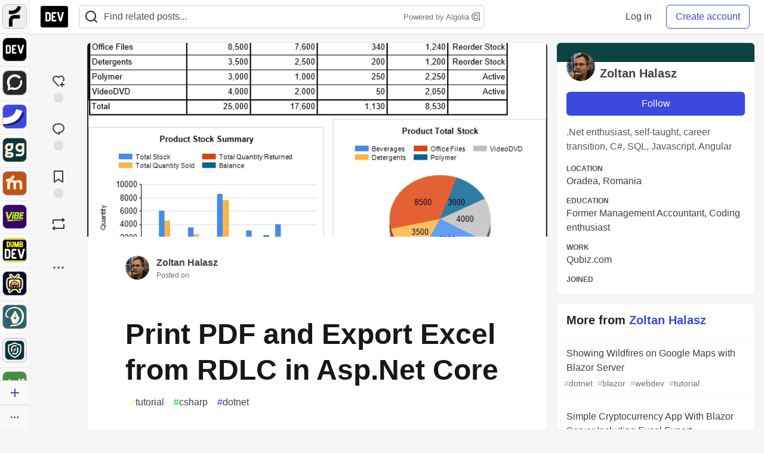

--- FILE ---
content_type: text/html; charset=utf-8
request_url: https://practicaldev-herokuapp-com.global.ssl.fastly.net/zoltanhalasz/print-pdf-and-export-excel-from-rdlc-in-asp-net-core-1on2
body_size: 39675
content:
<!DOCTYPE html>
<html lang="en">
  <head>
    <meta charset="utf-8">
    <title>Print PDF and Export Excel from RDLC in Asp.Net Core - DEV Community</title>
    
    <link rel="preload" href="/reactions?article_id=531464" as="fetch" crossorigin="same-origin">
    <link rel="canonical" href="https://dev.to/zoltanhalasz/print-pdf-and-export-excel-from-rdlc-in-asp-net-core-1on2" />
    <meta name="description" content="This blog post is providing some more insight and the source code to a youtube tutorial, that I consi... Tagged with dotnet, tutorial, csharp.">
    <meta name="keywords" content="dotnet, tutorial, csharp, software, coding, development, engineering, inclusive, community">

    <meta property="og:type" content="article" />
    <meta property="og:url" content="https://dev.to/zoltanhalasz/print-pdf-and-export-excel-from-rdlc-in-asp-net-core-1on2" />
    <meta property="og:title" content="Print PDF and Export Excel from RDLC in Asp.Net Core" />
    <meta property="og:description" content="This blog post is providing some more insight and the source code to a youtube tutorial, that I consi..." />
    <meta property="og:site_name" content="DEV Community" />
    <meta name="twitter:site" content="@thepracticaldev">
    <meta name="twitter:creator" content="@">
    <meta name="twitter:title" content="Print PDF and Export Excel from RDLC in Asp.Net Core">
    <meta name="twitter:description" content="This blog post is providing some more insight and the source code to a youtube tutorial, that I consi...">
    <meta name="twitter:card" content="summary_large_image">
    <meta name="twitter:widgets:new-embed-design" content="on">
    <meta name="robots" content="max-snippet:-1, max-image-preview:large, max-video-preview:-1">
      <meta property="og:image" content="https://media2.dev.to/dynamic/image/width=1000,height=500,fit=cover,gravity=auto,format=auto/https%3A%2F%2Fdev-to-uploads.s3.amazonaws.com%2Fi%2Fa0xt2xln02vujedh18ke.png" />
      <meta name="twitter:image:src" content="https://media2.dev.to/dynamic/image/width=1000,height=500,fit=cover,gravity=auto,format=auto/https%3A%2F%2Fdev-to-uploads.s3.amazonaws.com%2Fi%2Fa0xt2xln02vujedh18ke.png">

      <meta name="last-updated" content="2026-01-20 03:57:37 UTC">
      <meta name="user-signed-in" content="false">
      <meta name="head-cached-at" content="1768881457">
      <meta name="environment" content="production">
      <link rel="stylesheet" href="https://assets.dev.to/assets/minimal-044fc0591881caab0b36d4290b5fda0e31f8f3762e63d2e084a7ad8e34ad0f35.css" media="all" id="main-minimal-stylesheet" />
<link rel="stylesheet" href="https://assets.dev.to/assets/views-c7218f14065ddf63ad3cbc57904019aca23aedfdaa05f2154e3a9c05cd3a4fd2.css" media="all" id="main-views-stylesheet" />
<link rel="stylesheet" href="https://assets.dev.to/assets/crayons-98d64176d3c80084bfc156b30d3cb255984cf0534815e2f01dba15c82604ea30.css" media="all" id="main-crayons-stylesheet" />

      <script src="https://assets.dev.to/assets/base-49a8fe4e07d8957dd667d261ec816890c300d63637698ea97a4da989fa01eeef.js" defer="defer"></script>
<script src="https://assets.dev.to/assets/application-7258612fccf5d56314a6e4ad1898b4f818f474c4bb3485e302428d489a769a17.js" defer="defer"></script>
<script src="https://assets.dev.to/assets/baseInitializers-2f0777a6d67046056f9f42665560ce072de3801292674358ddbad6e135c1891d.js" defer="defer"></script>
<script src="https://assets.dev.to/assets/baseTracking-b6bf73e5ee66633e151e7d5b7c6bbccedfa4c59e3615be97b98c4c0f543ddae7.js" defer="defer"></script>
<script src="https://assets.dev.to/assets/followButtons-a29380c2c88136b97b2b5e63e94614ff7458fc72e07cffa7b6153831c28a40d2.js" defer="defer"></script>

        <meta name="search-script" content="https://assets.dev.to/assets/Search-47b78c90427318f3a0e6fb7266d267b81e2bfe6e124e47aafdb9a513670fa8bc.js">
      <meta name="viewport" content="width=device-width, initial-scale=1.0, viewport-fit=cover">
      <link rel="icon" type="image/x-icon" href="https://media2.dev.to/dynamic/image/width=32,height=,fit=scale-down,gravity=auto,format=auto/https%3A%2F%2Fdev-to-uploads.s3.amazonaws.com%2Fuploads%2Farticles%2F8j7kvp660rqzt99zui8e.png" />
      <link rel="apple-touch-icon" href="https://media2.dev.to/dynamic/image/width=180,height=,fit=scale-down,gravity=auto,format=auto/https%3A%2F%2Fdev-to-uploads.s3.amazonaws.com%2Fuploads%2Farticles%2F8j7kvp660rqzt99zui8e.png">
      <link rel="apple-touch-icon" sizes="152x152" href="https://media2.dev.to/dynamic/image/width=152,height=,fit=scale-down,gravity=auto,format=auto/https%3A%2F%2Fdev-to-uploads.s3.amazonaws.com%2Fuploads%2Farticles%2F8j7kvp660rqzt99zui8e.png">
      <link rel="apple-touch-icon" sizes="180x180" href="https://media2.dev.to/dynamic/image/width=180,height=,fit=scale-down,gravity=auto,format=auto/https%3A%2F%2Fdev-to-uploads.s3.amazonaws.com%2Fuploads%2Farticles%2F8j7kvp660rqzt99zui8e.png">
      <link rel="apple-touch-icon" sizes="167x167" href="https://media2.dev.to/dynamic/image/width=167,height=,fit=scale-down,gravity=auto,format=auto/https%3A%2F%2Fdev-to-uploads.s3.amazonaws.com%2Fuploads%2Farticles%2F8j7kvp660rqzt99zui8e.png">
      <link href="https://media2.dev.to/dynamic/image/width=192,height=,fit=scale-down,gravity=auto,format=auto/https%3A%2F%2Fdev-to-uploads.s3.amazonaws.com%2Fuploads%2Farticles%2F8j7kvp660rqzt99zui8e.png" rel="icon" sizes="192x192" />
      <link href="https://media2.dev.to/dynamic/image/width=128,height=,fit=scale-down,gravity=auto,format=auto/https%3A%2F%2Fdev-to-uploads.s3.amazonaws.com%2Fuploads%2Farticles%2F8j7kvp660rqzt99zui8e.png" rel="icon" sizes="128x128" />
      <meta name="apple-mobile-web-app-title" content="dev.to">
      <meta name="application-name" content="dev.to">
      <meta name="theme-color" content="#ffffff" media="(prefers-color-scheme: light)">
      <meta name="theme-color" content="#000000" media="(prefers-color-scheme: dark)">
      <link rel="search" href="https://dev.to/open-search.xml" type="application/opensearchdescription+xml" title="DEV Community" />

      <meta property="forem:name" content="DEV Community" />
      <meta property="forem:logo" content="https://media2.dev.to/dynamic/image/width=512,height=,fit=scale-down,gravity=auto,format=auto/https%3A%2F%2Fdev-to-uploads.s3.amazonaws.com%2Fuploads%2Farticles%2F8j7kvp660rqzt99zui8e.png" />
      <meta property="forem:domain" content="dev.to" />
    
  </head>
      <body
        class="sans-serif-article-body default-header"
        data-user-status="logged-out"
        data-is-root-subforem="false"
        data-side-nav-visible="true"
        data-community-name="DEV Community"
        data-subscription-icon="https://assets.dev.to/assets/subscription-icon-805dfa7ac7dd660f07ed8d654877270825b07a92a03841aa99a1093bd00431b2.png"
        data-locale="en"
        data-honeybadger-key="hbp_nqu4Y66HuEKlD6YRGssZuRQnPOjDm50J8Zkr"
        data-deployed-at="2026-01-19T18:24:23Z"
        data-latest-commit-id="d5a4ac137b59060dc4d472ce9d23b26c6b054832"
        data-ga-tracking="UA-71991109-1"
        data-cookie-banner-user-context="logged_out_only"
        data-cookie-banner-platform-context="off"
        data-algolia-id="PRSOBFP46H"
        data-algolia-search-key="9aa7d31610cba78851c9b1f63776a9dd"
        data-algolia-display="true"
        data-dynamic-url-component="bmar11"
        data-ga4-tracking-id="G-TYEM8Y3JN3">
        
        <script>
          if (navigator.userAgent === 'ForemWebView/1' || window.frameElement) {
            document.body.classList.add("hidden-shell");
          }
        </script>

        <link rel="stylesheet" href="https://assets.dev.to/assets/minimal-044fc0591881caab0b36d4290b5fda0e31f8f3762e63d2e084a7ad8e34ad0f35.css" media="all" id="secondary-minimal-stylesheet" />
<link rel="stylesheet" href="https://assets.dev.to/assets/views-c7218f14065ddf63ad3cbc57904019aca23aedfdaa05f2154e3a9c05cd3a4fd2.css" media="all" id="secondary-views-stylesheet" />
<link rel="stylesheet" href="https://assets.dev.to/assets/crayons-98d64176d3c80084bfc156b30d3cb255984cf0534815e2f01dba15c82604ea30.css" media="all" id="secondary-crayons-stylesheet" />

        <div id="body-styles">
          <style>
            :root {
              --accent-brand-lighter-rgb: 80, 99, 301;
              --accent-brand-rgb: 59, 73, 223;
              --accent-brand-darker-rgb: 47, 58, 178;
            }
          </style>
        </div>
        <div id="audiocontent" data-podcast="">
          
        </div>
            <nav id="main-side-bar" class="crayons-side-nav">
  <div class="crayons-side-nav__scrollable">
    <div id="main-sidebar-dropdown-trigger-35" aria-controls="main-sidebar-dropdown-35" data-sidebar-trigger="true" class="crayons-side-nav__item">
      <a class="crayons-side-nav-link" href="//forem.com" rel="noopener noreferrer" id="root-subforem-link" data-sidebar-subforem-id="35">
        <img src="https://media2.dev.to/dynamic/image/width=65,height=,fit=scale-down,gravity=auto,format=auto/https%3A%2F%2Fdev-to-uploads.s3.amazonaws.com%2Fuploads%2Farticles%2Fwalhydbusoe2o1pzxfwj.png" alt="Forem Logo" style="width: 100%; height: auto;">
      </a>
        <div class="profile-preview-card__content profile-preview-card__content--list crayons-dropdown p-4 pt-0 branded-7" id="root-feed-card">
          <header class="crayons-card__header">
            <h3 class="crayons-subtitle-2">
              Forem Feed
            </h3>
            <div class="fs-xs color-base-70">
              Follow new Subforems to improve your feed
            </div>
          </header>
          <div id="main-side-feed" class="crayons-card crayons-card--secondary crayons-layout__content">
          </div>
        </div>
    </div>
    <div id="main-sidebar-dropdown-trigger-1" aria-controls="main-sidebar-dropdown-1" data-sidebar-trigger="true" class="crayons-side-nav__item">
      <a class="crayons-side-nav-link" href="//dev.to" rel="noopener noreferrer" id="" data-sidebar-subforem-id="1">
        <img src="https://media2.dev.to/dynamic/image/width=65,height=,fit=scale-down,gravity=auto,format=auto/https%3A%2F%2Fdev-to-uploads.s3.amazonaws.com%2Fuploads%2Farticles%2F8j7kvp660rqzt99zui8e.png" alt="DEV Community Logo" style="width: 100%; height: auto;">
      </a>
        <div class="profile-preview-card__content crayons-dropdown p-4 pt-0 branded-7">
          <a href="//dev.to">
            <img src="https://media2.dev.to/dynamic/image/width=440,height=,fit=scale-down,gravity=auto,format=auto/https%3A%2F%2Fdev-to-uploads.s3.amazonaws.com%2Fuploads%2Farticles%2F3otvb2z646ytpt1hl2rv.jpg" class="crayons-side-nav__item-cover crayons-side-nav__item-cover--main" style="aspect-ratio: 10 / 5" alt="DEV Community Main Image">
          </a>
          <h3 class="py-2">
            <a href="//dev.to">DEV Community</a>
          </h3>
          <button name="button" type="button" data-info="{&quot;className&quot;:&quot;Subforem&quot;,&quot;style&quot;:&quot;&quot;,&quot;id&quot;:1,&quot;name&quot;:&quot;DEV Community&quot;}" class="crayons-btn follow-action-button whitespace-nowrap w-100 follow-subforem " aria-label="Follow Subforem: DEV Community" aria-pressed="false">Follow</button>
          <p class="crayons-text py-2 fs-s">
            A space to discuss and keep up software development and manage your software career
          </p>
        </div>
    </div>
    <div id="main-sidebar-dropdown-trigger-60" aria-controls="main-sidebar-dropdown-60" data-sidebar-trigger="true" class="crayons-side-nav__item">
      <a class="crayons-side-nav-link" href="//open.forem.com" rel="noopener noreferrer" id="" data-sidebar-subforem-id="60">
        <img src="https://media2.dev.to/dynamic/image/width=65,height=,fit=scale-down,gravity=auto,format=auto/https%3A%2F%2Fdev-to-uploads.s3.amazonaws.com%2Fuploads%2Farticles%2Fg8k8nlv7yl97085q8agp.png" alt="Open Forem Logo" style="width: 100%; height: auto;">
      </a>
        <div class="profile-preview-card__content crayons-dropdown p-4 pt-0 branded-7">
          <a href="//open.forem.com">
            <img src="https://media2.dev.to/dynamic/image/width=440,height=,fit=scale-down,gravity=auto,format=auto/https%3A%2F%2Fdev-to-uploads.s3.amazonaws.com%2Fuploads%2Farticles%2F9azopgwnjjpkgvtn5nux.png" class="crayons-side-nav__item-cover crayons-side-nav__item-cover--main" style="aspect-ratio: 10 / 5" alt="Open Forem Main Image">
          </a>
          <h3 class="py-2">
            <a href="//open.forem.com">Open Forem</a>
          </h3>
          <button name="button" type="button" data-info="{&quot;className&quot;:&quot;Subforem&quot;,&quot;style&quot;:&quot;&quot;,&quot;id&quot;:60,&quot;name&quot;:&quot;Open Forem&quot;}" class="crayons-btn follow-action-button whitespace-nowrap w-100 follow-subforem " aria-label="Follow Subforem: Open Forem" aria-pressed="false">Follow</button>
          <p class="crayons-text py-2 fs-s">
            A general discussion space for the Forem community. If it doesn&#39;t have a home elsewhere, it belongs here
          </p>
        </div>
    </div>
    <div id="main-sidebar-dropdown-trigger-36" aria-controls="main-sidebar-dropdown-36" data-sidebar-trigger="true" class="crayons-side-nav__item">
      <a class="crayons-side-nav-link" href="//future.forem.com" rel="noopener noreferrer" id="" data-sidebar-subforem-id="36">
        <img src="https://media2.dev.to/dynamic/image/width=65,height=,fit=scale-down,gravity=auto,format=auto/https%3A%2F%2Fdev-to-uploads.s3.amazonaws.com%2Fuploads%2Farticles%2F9xjsbjb3ulcgpx932599.png" alt="Future Logo" style="width: 100%; height: auto;">
      </a>
        <div class="profile-preview-card__content crayons-dropdown p-4 pt-0 branded-7">
          <a href="//future.forem.com">
            <img src="https://media2.dev.to/dynamic/image/width=440,height=,fit=scale-down,gravity=auto,format=auto/https%3A%2F%2Fdev-to-uploads.s3.amazonaws.com%2Fuploads%2Farticles%2Frnip9mvroe4n1spfm43q.png" class="crayons-side-nav__item-cover crayons-side-nav__item-cover--main" style="aspect-ratio: 10 / 5" alt="Future Main Image">
          </a>
          <h3 class="py-2">
            <a href="//future.forem.com">Future</a>
          </h3>
          <button name="button" type="button" data-info="{&quot;className&quot;:&quot;Subforem&quot;,&quot;style&quot;:&quot;&quot;,&quot;id&quot;:36,&quot;name&quot;:&quot;Future&quot;}" class="crayons-btn follow-action-button whitespace-nowrap w-100 follow-subforem " aria-label="Follow Subforem: Future" aria-pressed="false">Follow</button>
          <p class="crayons-text py-2 fs-s">
            News and discussion of science and technology such as AI, VR, cryptocurrency, quantum computing, and more.
          </p>
        </div>
    </div>
    <div id="main-sidebar-dropdown-trigger-43" aria-controls="main-sidebar-dropdown-43" data-sidebar-trigger="true" class="crayons-side-nav__item">
      <a class="crayons-side-nav-link" href="//gg.forem.com" rel="noopener noreferrer" id="" data-sidebar-subforem-id="43">
        <img src="https://media2.dev.to/dynamic/image/width=65,height=,fit=scale-down,gravity=auto,format=auto/https%3A%2F%2Fdev-to-uploads.s3.amazonaws.com%2Fuploads%2Farticles%2Fd89n749pwv3d05i93pfd.png" alt="Gamers Forem Logo" style="width: 100%; height: auto;">
      </a>
        <div class="profile-preview-card__content crayons-dropdown p-4 pt-0 branded-7">
          <a href="//gg.forem.com">
            <img src="https://media2.dev.to/dynamic/image/width=440,height=,fit=scale-down,gravity=auto,format=auto/https%3A%2F%2Fdev-to-uploads.s3.amazonaws.com%2Fuploads%2Farticles%2Fgg6i5z7ureeu96cayz19.png" class="crayons-side-nav__item-cover crayons-side-nav__item-cover--main" style="aspect-ratio: 10 / 5" alt="Gamers Forem Main Image">
          </a>
          <h3 class="py-2">
            <a href="//gg.forem.com">Gamers Forem</a>
          </h3>
          <button name="button" type="button" data-info="{&quot;className&quot;:&quot;Subforem&quot;,&quot;style&quot;:&quot;&quot;,&quot;id&quot;:43,&quot;name&quot;:&quot;Gamers Forem&quot;}" class="crayons-btn follow-action-button whitespace-nowrap w-100 follow-subforem " aria-label="Follow Subforem: Gamers Forem" aria-pressed="false">Follow</button>
          <p class="crayons-text py-2 fs-s">
            An inclusive community for gaming enthusiasts
          </p>
        </div>
    </div>
    <div id="main-sidebar-dropdown-trigger-42" aria-controls="main-sidebar-dropdown-42" data-sidebar-trigger="true" class="crayons-side-nav__item">
      <a class="crayons-side-nav-link" href="//music.forem.com" rel="noopener noreferrer" id="" data-sidebar-subforem-id="42">
        <img src="https://media2.dev.to/dynamic/image/width=65,height=,fit=scale-down,gravity=auto,format=auto/https%3A%2F%2Fdev-to-uploads.s3.amazonaws.com%2Fuploads%2Farticles%2Feyc812o5ed0he648y218.png" alt="Music Forem Logo" style="width: 100%; height: auto;">
      </a>
        <div class="profile-preview-card__content crayons-dropdown p-4 pt-0 branded-7">
          <a href="//music.forem.com">
            <img src="https://media2.dev.to/dynamic/image/width=440,height=,fit=scale-down,gravity=auto,format=auto/https%3A%2F%2Fdev-to-uploads.s3.amazonaws.com%2Fuploads%2Farticles%2Fqji7l84bi520qypekh4t.png" class="crayons-side-nav__item-cover crayons-side-nav__item-cover--main" style="aspect-ratio: 10 / 5" alt="Music Forem Main Image">
          </a>
          <h3 class="py-2">
            <a href="//music.forem.com">Music Forem</a>
          </h3>
          <button name="button" type="button" data-info="{&quot;className&quot;:&quot;Subforem&quot;,&quot;style&quot;:&quot;&quot;,&quot;id&quot;:42,&quot;name&quot;:&quot;Music Forem&quot;}" class="crayons-btn follow-action-button whitespace-nowrap w-100 follow-subforem " aria-label="Follow Subforem: Music Forem" aria-pressed="false">Follow</button>
          <p class="crayons-text py-2 fs-s">
            From composing and gigging to gear, hot music takes, and everything in between.
          </p>
        </div>
    </div>
    <div id="main-sidebar-dropdown-trigger-44" aria-controls="main-sidebar-dropdown-44" data-sidebar-trigger="true" class="crayons-side-nav__item">
      <a class="crayons-side-nav-link" href="//vibe.forem.com" rel="noopener noreferrer" id="" data-sidebar-subforem-id="44">
        <img src="https://media2.dev.to/dynamic/image/width=65,height=,fit=scale-down,gravity=auto,format=auto/https%3A%2F%2Fdev-to-uploads.s3.amazonaws.com%2Fuploads%2Farticles%2Fzhktp1xvmpf29y860wd3.png" alt="Vibe Coding Forem Logo" style="width: 100%; height: auto;">
      </a>
        <div class="profile-preview-card__content crayons-dropdown p-4 pt-0 branded-7">
          <a href="//vibe.forem.com">
            <img src="https://media2.dev.to/dynamic/image/width=440,height=,fit=scale-down,gravity=auto,format=auto/https%3A%2F%2Fdev-to-uploads.s3.amazonaws.com%2Fuploads%2Farticles%2Fetixkjcs50ddkp6wlv4p.png" class="crayons-side-nav__item-cover crayons-side-nav__item-cover--main" style="aspect-ratio: 10 / 5" alt="Vibe Coding Forem Main Image">
          </a>
          <h3 class="py-2">
            <a href="//vibe.forem.com">Vibe Coding Forem</a>
          </h3>
          <button name="button" type="button" data-info="{&quot;className&quot;:&quot;Subforem&quot;,&quot;style&quot;:&quot;&quot;,&quot;id&quot;:44,&quot;name&quot;:&quot;Vibe Coding Forem&quot;}" class="crayons-btn follow-action-button whitespace-nowrap w-100 follow-subforem " aria-label="Follow Subforem: Vibe Coding Forem" aria-pressed="false">Follow</button>
          <p class="crayons-text py-2 fs-s">
            Discussing AI software development, and showing off what we&#39;re building.
          </p>
        </div>
    </div>
    <div id="main-sidebar-dropdown-trigger-41" aria-controls="main-sidebar-dropdown-41" data-sidebar-trigger="true" class="crayons-side-nav__item">
      <a class="crayons-side-nav-link" href="//dumb.dev.to" rel="noopener noreferrer" id="" data-sidebar-subforem-id="41">
        <img src="https://media2.dev.to/dynamic/image/width=65,height=,fit=scale-down,gravity=auto,format=auto/https%3A%2F%2Fdev-to-uploads.s3.amazonaws.com%2Fuploads%2Farticles%2Finbbclsxtvxdfo0p2n66.png" alt="DUMB DEV Community Logo" style="width: 100%; height: auto;">
      </a>
        <div class="profile-preview-card__content crayons-dropdown p-4 pt-0 branded-7">
          <a href="//dumb.dev.to">
            <img src="https://media2.dev.to/dynamic/image/width=440,height=,fit=scale-down,gravity=auto,format=auto/https%3A%2F%2Fdev-to-uploads.s3.amazonaws.com%2Fuploads%2Farticles%2Fvb6sq9t5ehunzj4r4695.png" class="crayons-side-nav__item-cover crayons-side-nav__item-cover--main" style="aspect-ratio: 10 / 5" alt="DUMB DEV Community Main Image">
          </a>
          <h3 class="py-2">
            <a href="//dumb.dev.to">DUMB DEV Community</a>
          </h3>
          <button name="button" type="button" data-info="{&quot;className&quot;:&quot;Subforem&quot;,&quot;style&quot;:&quot;&quot;,&quot;id&quot;:41,&quot;name&quot;:&quot;DUMB DEV Community&quot;}" class="crayons-btn follow-action-button whitespace-nowrap w-100 follow-subforem " aria-label="Follow Subforem: DUMB DEV Community" aria-pressed="false">Follow</button>
          <p class="crayons-text py-2 fs-s">
            Memes and software development shitposting
          </p>
        </div>
    </div>
    <div id="main-sidebar-dropdown-trigger-46" aria-controls="main-sidebar-dropdown-46" data-sidebar-trigger="true" class="crayons-side-nav__item">
      <a class="crayons-side-nav-link" href="//popcorn.forem.com" rel="noopener noreferrer" id="" data-sidebar-subforem-id="46">
        <img src="https://media2.dev.to/dynamic/image/width=65,height=,fit=scale-down,gravity=auto,format=auto/https%3A%2F%2Fdev-to-uploads.s3.amazonaws.com%2Fuploads%2Farticles%2Fmkwem77uxpvir9vy9eeu.png" alt="Popcorn Movies and TV Logo" style="width: 100%; height: auto;">
      </a>
        <div class="profile-preview-card__content crayons-dropdown p-4 pt-0 branded-7">
          <a href="//popcorn.forem.com">
            <img src="https://media2.dev.to/dynamic/image/width=440,height=,fit=scale-down,gravity=auto,format=auto/https%3A%2F%2Fdev-to-uploads.s3.amazonaws.com%2Fuploads%2Farticles%2Fi8rwbqi6l4wln8kbx606.png" class="crayons-side-nav__item-cover crayons-side-nav__item-cover--main" style="aspect-ratio: 10 / 5" alt="Popcorn Movies and TV Main Image">
          </a>
          <h3 class="py-2">
            <a href="//popcorn.forem.com">Popcorn Movies and TV</a>
          </h3>
          <button name="button" type="button" data-info="{&quot;className&quot;:&quot;Subforem&quot;,&quot;style&quot;:&quot;&quot;,&quot;id&quot;:46,&quot;name&quot;:&quot;Popcorn Movies and TV&quot;}" class="crayons-btn follow-action-button whitespace-nowrap w-100 follow-subforem " aria-label="Follow Subforem: Popcorn Movies and TV" aria-pressed="false">Follow</button>
          <p class="crayons-text py-2 fs-s">
            Movie and TV enthusiasm, criticism and everything in-between.
          </p>
        </div>
    </div>
    <div id="main-sidebar-dropdown-trigger-48" aria-controls="main-sidebar-dropdown-48" data-sidebar-trigger="true" class="crayons-side-nav__item">
      <a class="crayons-side-nav-link" href="//design.forem.com" rel="noopener noreferrer" id="" data-sidebar-subforem-id="48">
        <img src="https://media2.dev.to/dynamic/image/width=65,height=,fit=scale-down,gravity=auto,format=auto/https%3A%2F%2Fdev-to-uploads.s3.amazonaws.com%2Fuploads%2Farticles%2Ff83jl8yxfp6c5srbo02f.png" alt="Design Community Logo" style="width: 100%; height: auto;">
      </a>
        <div class="profile-preview-card__content crayons-dropdown p-4 pt-0 branded-7">
          <a href="//design.forem.com">
            <img src="https://media2.dev.to/dynamic/image/width=440,height=,fit=scale-down,gravity=auto,format=auto/https%3A%2F%2Fdev-to-uploads.s3.amazonaws.com%2Fuploads%2Farticles%2Fujjn1ap9mpq8bwzn76em.png" class="crayons-side-nav__item-cover crayons-side-nav__item-cover--main" style="aspect-ratio: 10 / 5" alt="Design Community Main Image">
          </a>
          <h3 class="py-2">
            <a href="//design.forem.com">Design Community</a>
          </h3>
          <button name="button" type="button" data-info="{&quot;className&quot;:&quot;Subforem&quot;,&quot;style&quot;:&quot;&quot;,&quot;id&quot;:48,&quot;name&quot;:&quot;Design Community&quot;}" class="crayons-btn follow-action-button whitespace-nowrap w-100 follow-subforem " aria-label="Follow Subforem: Design Community" aria-pressed="false">Follow</button>
          <p class="crayons-text py-2 fs-s">
            Web design, graphic design and everything in-between
          </p>
        </div>
    </div>
    <div id="main-sidebar-dropdown-trigger-59" aria-controls="main-sidebar-dropdown-59" data-sidebar-trigger="true" class="crayons-side-nav__item">
      <a class="crayons-side-nav-link" href="//zeroday.forem.com" rel="noopener noreferrer" id="" data-sidebar-subforem-id="59">
        <img src="https://media2.dev.to/dynamic/image/width=65,height=,fit=scale-down,gravity=auto,format=auto/https%3A%2F%2Fdev-to-uploads.s3.amazonaws.com%2Fuploads%2Farticles%2Fdmn0m1ocwggrdvsma2cm.png" alt="Security Forem Logo" style="width: 100%; height: auto;">
      </a>
        <div class="profile-preview-card__content crayons-dropdown p-4 pt-0 branded-7">
          <a href="//zeroday.forem.com">
            <img src="https://media2.dev.to/dynamic/image/width=440,height=,fit=scale-down,gravity=auto,format=auto/https%3A%2F%2Fdev-to-uploads.s3.amazonaws.com%2Fuploads%2Farticles%2Fhlhtmj657f6j9nh8mxwm.png" class="crayons-side-nav__item-cover crayons-side-nav__item-cover--main" style="aspect-ratio: 10 / 5" alt="Security Forem Main Image">
          </a>
          <h3 class="py-2">
            <a href="//zeroday.forem.com">Security Forem</a>
          </h3>
          <button name="button" type="button" data-info="{&quot;className&quot;:&quot;Subforem&quot;,&quot;style&quot;:&quot;&quot;,&quot;id&quot;:59,&quot;name&quot;:&quot;Security Forem&quot;}" class="crayons-btn follow-action-button whitespace-nowrap w-100 follow-subforem " aria-label="Follow Subforem: Security Forem" aria-pressed="false">Follow</button>
          <p class="crayons-text py-2 fs-s">
            Your central hub for all things security. From ethical hacking and CTFs to GRC and career development, for beginners and pros alike
          </p>
        </div>
    </div>
    <div id="main-sidebar-dropdown-trigger-47" aria-controls="main-sidebar-dropdown-47" data-sidebar-trigger="true" class="crayons-side-nav__item">
      <a class="crayons-side-nav-link" href="//golf.forem.com" rel="noopener noreferrer" id="" data-sidebar-subforem-id="47">
        <img src="https://media2.dev.to/dynamic/image/width=65,height=,fit=scale-down,gravity=auto,format=auto/https%3A%2F%2Fdev-to-uploads.s3.amazonaws.com%2Fuploads%2Farticles%2Fnijx8yj8r5psetuqsw5z.png" alt="Golf Forem Logo" style="width: 100%; height: auto;">
      </a>
        <div class="profile-preview-card__content crayons-dropdown p-4 pt-0 branded-7">
          <a href="//golf.forem.com">
            <img src="https://media2.dev.to/dynamic/image/width=440,height=,fit=scale-down,gravity=auto,format=auto/https%3A%2F%2Fdev-to-uploads.s3.amazonaws.com%2Fuploads%2Farticles%2Fp2khtue7prp0t5p0pouh.png" class="crayons-side-nav__item-cover crayons-side-nav__item-cover--main" style="aspect-ratio: 10 / 5" alt="Golf Forem Main Image">
          </a>
          <h3 class="py-2">
            <a href="//golf.forem.com">Golf Forem</a>
          </h3>
          <button name="button" type="button" data-info="{&quot;className&quot;:&quot;Subforem&quot;,&quot;style&quot;:&quot;&quot;,&quot;id&quot;:47,&quot;name&quot;:&quot;Golf Forem&quot;}" class="crayons-btn follow-action-button whitespace-nowrap w-100 follow-subforem " aria-label="Follow Subforem: Golf Forem" aria-pressed="false">Follow</button>
          <p class="crayons-text py-2 fs-s">
            A community of golfers and golfing enthusiasts
          </p>
        </div>
    </div>
    <div id="main-sidebar-dropdown-trigger-55" aria-controls="main-sidebar-dropdown-55" data-sidebar-trigger="true" class="crayons-side-nav__item">
      <a class="crayons-side-nav-link" href="//crypto.forem.com" rel="noopener noreferrer" id="" data-sidebar-subforem-id="55">
        <img src="https://media2.dev.to/dynamic/image/width=65,height=,fit=scale-down,gravity=auto,format=auto/https%3A%2F%2Fdev-to-uploads.s3.amazonaws.com%2Fuploads%2Farticles%2Fzbfoyqjor9xqe5xtqani.png" alt="Crypto Forem Logo" style="width: 100%; height: auto;">
      </a>
        <div class="profile-preview-card__content crayons-dropdown p-4 pt-0 branded-7">
          <a href="//crypto.forem.com">
            <img src="https://media2.dev.to/dynamic/image/width=440,height=,fit=scale-down,gravity=auto,format=auto/https%3A%2F%2Fdev-to-uploads.s3.amazonaws.com%2Fuploads%2Farticles%2Fg0rowhjp8x0bqzdsmq0w.png" class="crayons-side-nav__item-cover crayons-side-nav__item-cover--main" style="aspect-ratio: 10 / 5" alt="Crypto Forem Main Image">
          </a>
          <h3 class="py-2">
            <a href="//crypto.forem.com">Crypto Forem</a>
          </h3>
          <button name="button" type="button" data-info="{&quot;className&quot;:&quot;Subforem&quot;,&quot;style&quot;:&quot;&quot;,&quot;id&quot;:55,&quot;name&quot;:&quot;Crypto Forem&quot;}" class="crayons-btn follow-action-button whitespace-nowrap w-100 follow-subforem " aria-label="Follow Subforem: Crypto Forem" aria-pressed="false">Follow</button>
          <p class="crayons-text py-2 fs-s">
            A collaborative community for all things Crypto—from Bitcoin to protocol development and DeFi to NFTs and market analysis.
          </p>
        </div>
    </div>
    <div id="main-sidebar-dropdown-trigger-61" aria-controls="main-sidebar-dropdown-61" data-sidebar-trigger="true" class="crayons-side-nav__item">
      <a class="crayons-side-nav-link" href="//parenting.forem.com" rel="noopener noreferrer" id="" data-sidebar-subforem-id="61">
        <img src="https://media2.dev.to/dynamic/image/width=65,height=,fit=scale-down,gravity=auto,format=auto/https%3A%2F%2Fdev-to-uploads.s3.amazonaws.com%2Fuploads%2Fsubforem_images%2Fmain_logo_5A1ZlPe69YTXNRsAxCXK.png" alt="Parenting Logo" style="width: 100%; height: auto;">
      </a>
        <div class="profile-preview-card__content crayons-dropdown p-4 pt-0 branded-7">
          <a href="//parenting.forem.com">
            <img src="https://media2.dev.to/dynamic/image/width=440,height=,fit=scale-down,gravity=auto,format=auto/https%3A%2F%2Fdev-to-uploads.s3.amazonaws.com%2Fuploads%2Fsubforem_images%2Fsocial_card_rFghJWhbtJWReC430aDM.png" class="crayons-side-nav__item-cover crayons-side-nav__item-cover--main" style="aspect-ratio: 10 / 5" alt="Parenting Main Image">
          </a>
          <h3 class="py-2">
            <a href="//parenting.forem.com">Parenting</a>
          </h3>
          <button name="button" type="button" data-info="{&quot;className&quot;:&quot;Subforem&quot;,&quot;style&quot;:&quot;&quot;,&quot;id&quot;:61,&quot;name&quot;:&quot;Parenting&quot;}" class="crayons-btn follow-action-button whitespace-nowrap w-100 follow-subforem " aria-label="Follow Subforem: Parenting" aria-pressed="false">Follow</button>
          <p class="crayons-text py-2 fs-s">
            A place for parents to the share the joys, challenges, and wisdom that come from raising kids. We&#39;re here for them and for each other.
          </p>
        </div>
    </div>
    <div id="main-sidebar-dropdown-trigger-39" aria-controls="main-sidebar-dropdown-39" data-sidebar-trigger="true" class="crayons-side-nav__item">
      <a class="crayons-side-nav-link" href="//core.forem.com" rel="noopener noreferrer" id="" data-sidebar-subforem-id="39">
        <img src="https://media2.dev.to/dynamic/image/width=65,height=,fit=scale-down,gravity=auto,format=auto/https%3A%2F%2Fdev-to-uploads.s3.amazonaws.com%2Fuploads%2Farticles%2Fupzbzgpb13b3e0dfxf51.png" alt="Forem Core Logo" style="width: 100%; height: auto;">
      </a>
        <div class="profile-preview-card__content crayons-dropdown p-4 pt-0 branded-7">
          <a href="//core.forem.com">
            <img src="https://media2.dev.to/dynamic/image/width=440,height=,fit=scale-down,gravity=auto,format=auto/https%3A%2F%2Fdev-to-uploads.s3.amazonaws.com%2Fuploads%2Farticles%2F7qi7bzwq9yok35no2owa.png" class="crayons-side-nav__item-cover crayons-side-nav__item-cover--main" style="aspect-ratio: 10 / 5" alt="Forem Core Main Image">
          </a>
          <h3 class="py-2">
            <a href="//core.forem.com">Forem Core</a>
          </h3>
          <button name="button" type="button" data-info="{&quot;className&quot;:&quot;Subforem&quot;,&quot;style&quot;:&quot;&quot;,&quot;id&quot;:39,&quot;name&quot;:&quot;Forem Core&quot;}" class="crayons-btn follow-action-button whitespace-nowrap w-100 follow-subforem " aria-label="Follow Subforem: Forem Core" aria-pressed="false">Follow</button>
          <p class="crayons-text py-2 fs-s">
            Discussing the core forem open source software project — features, bugs, performance, self-hosting.
          </p>
        </div>
    </div>
    <div id="main-sidebar-dropdown-trigger-51" aria-controls="main-sidebar-dropdown-51" data-sidebar-trigger="true" class="crayons-side-nav__item">
      <a class="crayons-side-nav-link" href="//maker.forem.com" rel="noopener noreferrer" id="" data-sidebar-subforem-id="51">
        <img src="https://media2.dev.to/dynamic/image/width=65,height=,fit=scale-down,gravity=auto,format=auto/https%3A%2F%2Fdev-to-uploads.s3.amazonaws.com%2Fuploads%2Farticles%2F7mwsgj74kx4dn0fliwh7.png" alt="Maker Forem Logo" style="width: 100%; height: auto;">
      </a>
        <div class="profile-preview-card__content crayons-dropdown p-4 pt-0 branded-7">
          <a href="//maker.forem.com">
            <img src="https://media2.dev.to/dynamic/image/width=440,height=,fit=scale-down,gravity=auto,format=auto/https%3A%2F%2Fdev-to-uploads.s3.amazonaws.com%2Fuploads%2Farticles%2F01bkopv3unqemfs036vr.png" class="crayons-side-nav__item-cover crayons-side-nav__item-cover--main" style="aspect-ratio: 10 / 5" alt="Maker Forem Main Image">
          </a>
          <h3 class="py-2">
            <a href="//maker.forem.com">Maker Forem</a>
          </h3>
          <button name="button" type="button" data-info="{&quot;className&quot;:&quot;Subforem&quot;,&quot;style&quot;:&quot;&quot;,&quot;id&quot;:51,&quot;name&quot;:&quot;Maker Forem&quot;}" class="crayons-btn follow-action-button whitespace-nowrap w-100 follow-subforem " aria-label="Follow Subforem: Maker Forem" aria-pressed="false">Follow</button>
          <p class="crayons-text py-2 fs-s">
            A community for makers, hobbyists, and professionals to discuss Arduino, Raspberry Pi, 3D printing, and much more.
          </p>
        </div>
    </div>
    <div id="main-sidebar-dropdown-trigger-63" aria-controls="main-sidebar-dropdown-63" data-sidebar-trigger="true" class="crayons-side-nav__item">
      <a class="crayons-side-nav-link" href="//hmpljs.forem.com" rel="noopener noreferrer" id="" data-sidebar-subforem-id="63">
        <img src="https://media2.dev.to/dynamic/image/width=65,height=,fit=scale-down,gravity=auto,format=auto/https%3A%2F%2Fdev-to-uploads.s3.amazonaws.com%2Fuploads%2Farticles%2F3yl1tok1l7116unun3e9.png" alt="HMPL.js Forem Logo" style="width: 100%; height: auto;">
      </a>
        <div class="profile-preview-card__content crayons-dropdown p-4 pt-0 branded-7">
          <a href="//hmpljs.forem.com">
            <img src="https://media2.dev.to/dynamic/image/width=440,height=,fit=scale-down,gravity=auto,format=auto/https%3A%2F%2Fdev-to-uploads.s3.amazonaws.com%2Fuploads%2Farticles%2F5ccjfqjnhjn866cfyngt.png" class="crayons-side-nav__item-cover crayons-side-nav__item-cover--main" style="aspect-ratio: 10 / 5" alt="HMPL.js Forem Main Image">
          </a>
          <h3 class="py-2">
            <a href="//hmpljs.forem.com">HMPL.js Forem</a>
          </h3>
          <button name="button" type="button" data-info="{&quot;className&quot;:&quot;Subforem&quot;,&quot;style&quot;:&quot;&quot;,&quot;id&quot;:63,&quot;name&quot;:&quot;HMPL.js Forem&quot;}" class="crayons-btn follow-action-button whitespace-nowrap w-100 follow-subforem " aria-label="Follow Subforem: HMPL.js Forem" aria-pressed="false">Follow</button>
          <p class="crayons-text py-2 fs-s">
            For developers using HMPL.js to build fast, lightweight web apps. A space to share projects, ask questions, and discuss server-driven templating
          </p>
        </div>
    </div>
  </div>
  <a class="crayons-side-nav__item crayons-side-nav__item--add subforems-menu-tooltip" href="/subforems/new" data-tooltip="New subforem">
    <svg xmlns="http://www.w3.org/2000/svg" fill="none" height="24" width="24" role="img" aria-labelledby="a6m01eib5crxq5lcwmjfvg3q71iph92z" class="crayons-icon "><title id="a6m01eib5crxq5lcwmjfvg3q71iph92z">Dropdown menu</title>
    <path d="M11 11V5h2v6h6v2h-6v6h-2v-6H5v-2z" fill="#08090a"></path>
</svg>

  </a>
  <a class="crayons-side-nav__item crayons-side-nav__item--menu subforems-menu-tooltip" href="/subforems" data-tooltip="View all Subforems">
    <svg xmlns="http://www.w3.org/2000/svg" width="24" height="24" viewBox="0 0 24 24" role="img" aria-labelledby="ab155ta3roq5gu0lc8ce8hz88gwdhnu8" class="crayons-icon "><title id="ab155ta3roq5gu0lc8ce8hz88gwdhnu8">Dropdown menu</title>
    <path fill-rule="evenodd" clip-rule="evenodd" d="M8.25 12a1.5 1.5 0 11-3 0 1.5 1.5 0 013 0zm5.25 0a1.5 1.5 0 11-3 0 1.5 1.5 0 013 0zm3.75 1.5a1.5 1.5 0 100-3 1.5 1.5 0 000 3z"></path>
</svg>

  </a>
</nav>

<script>
  (function () {
    // Utility: base64 unicode decode (for cookie payload)
    function base64DecodeUnicode(str) {
      try {
        return decodeURIComponent(
          atob(str)
            .split("")
            .map((c) => {
              return "%" + ("00" + c.charCodeAt(0).toString(16)).slice(-2);
            })
            .join(""),
        );
      } catch (e) {
        console.error("base64DecodeUnicode failed:", e);
        return null;
      }
    }

    function getCookie(name) {
      const match = document.cookie.match(
        new RegExp("(^|; )" + name.replace(/([.*+?^${}()|[\]\\])/g, "\\$1") + "=([^;]*)"),
      );
      return match ? decodeURIComponent(match[2]) : null;
    }

    function getUserFromCookie() {
      const raw = getCookie("current_user");
      if (!raw) return null;
      const decoded = base64DecodeUnicode(raw);
      if (!decoded) return null;
      try {
        return JSON.parse(decoded);
      } catch (e) {
        console.error("Parsing user from cookie failed:", e);
        return null;
      }
    }

    // --- user acquisition: prefer cookie, fallback to localStorage ---
    const storedCurrentUser = (() => {
      const fromCookie = getUserFromCookie();
      if (fromCookie) return fromCookie;
      const stored = localStorage?.getItem("current_user");
      if (!stored) return null;
      try {
        return JSON.parse(stored);
      } catch (e) {
        console.error("Parsing user from localStorage failed:", e);
        return null;
      }
    })();

    // apply authorization/display logic and reorder if present
    if (storedCurrentUser) {

      if (storedCurrentUser?.ordered_subforem_ids?.length > 0) {
        const subforemIds = storedCurrentUser.ordered_subforem_ids;
        const sidebar = document.getElementById("main-side-bar");
        const rootLink = document.getElementById("root-subforem-link");
        const rootSubforemId = rootLink?.getAttribute("data-sidebar-subforem-id");

        const subforemElements = sidebar.querySelectorAll("[data-sidebar-subforem-id]");
        const subforemMap = {};

        subforemElements.forEach((el) => {
          const id = el.getAttribute("data-sidebar-subforem-id");
          if (id !== rootSubforemId) {
            subforemMap[id] = el.closest(".crayons-side-nav__item");
          }
        });

        // remove non-root existing items
        Object.values(subforemMap).forEach((item) => {
          if (item && item.parentNode) {
            item.remove();
          }
        });

        // append in user's order (excluding root)
        const scrollableContainer = sidebar.querySelector(".crayons-side-nav__scrollable");
        subforemIds.forEach((id) => {
          if (id !== rootSubforemId && subforemMap[id]) {
            scrollableContainer.appendChild(subforemMap[id]);
          }
        });

        // append leftovers not in the user's list
        Object.keys(subforemMap).forEach((id) => {
          const parsedId = parseInt(id, 10);
          if (!subforemIds.includes(parsedId) && subforemMap[id]) {
            scrollableContainer.appendChild(subforemMap[id]);
          }
        });

        // ensure menu is last
        const menu = sidebar.querySelector(".crayons-side-nav__item--menu");
        if (menu) {
          sidebar.appendChild(menu);
        }
      }
    }

    // active subforem highlight based on current context
    const currentSubforemId = document.body.getAttribute("data-subforem-id");
    if (currentSubforemId) {
      const matching = document.querySelector(
        `[data-sidebar-subforem-id="${currentSubforemId}"]`,
      );
      if (matching) {
        matching.classList.add("active");
      }
    }
  })();
</script>

<script>
  document.addEventListener("DOMContentLoaded", () => {
    const sidebar = document.getElementById("main-side-bar");
    if (!sidebar) return;

    const items = sidebar.querySelectorAll(".crayons-side-nav__item");
    let hoverTimeout;
    let hasMoved = false;
    let lastMouseX = 0;
    let lastMouseY = 0;

    document.addEventListener("mousemove", (e) => {
      lastMouseX = e.clientX;
      lastMouseY = e.clientY;
      hasMoved = true;
    });

    items.forEach((item) => {
      item.addEventListener("mouseleave", function () {
        this.dataset.hasLeftOnce = "true";
        if (this.classList.contains("hovered")) {
          this.classList.remove("hovered");
          this.classList.add("not-hovered");
        }
      });

      item.addEventListener("mouseenter", function (e) {
        if (!hasMoved && !this.dataset.hasLeftOnce) {
          return;
        }

        const targetItem = this;
        const currentActive = sidebar.querySelector(
          ".crayons-side-nav__item.hovered",
        );

        const switchActiveState = () => {
          if (currentActive && currentActive !== targetItem) {
            currentActive.classList.remove("hovered");
            currentActive.classList.add("not-hovered");
            
            // Reset styles on the previous active item's pop-out card
            const previousPreviewCard = currentActive.querySelector(".profile-preview-card__content");
            if (previousPreviewCard) {
              previousPreviewCard.style.position = '';
              previousPreviewCard.style.left = '';
              previousPreviewCard.style.top = '';
              previousPreviewCard.style.bottom = '';
              previousPreviewCard.style.width = '';
              previousPreviewCard.style.zIndex = '';
            }
          }
          targetItem.classList.remove("not-hovered");
          targetItem.classList.add("hovered");
          let feedEl = document.getElementById('root-feed-card');
          if (feedEl) {
            feedEl.scrollTop = 0;
          }

          // --- NEW LOGIC START ---
          const previewCard = targetItem.querySelector(
            ".profile-preview-card__content",
          );
          if (previewCard) {
            const rect = targetItem.getBoundingClientRect();
            
            // Position the card relative to the viewport
            previewCard.style.position = 'fixed';
            previewCard.style.left = '48px';
            previewCard.style.width = '290px';
            previewCard.style.zIndex = '3000';
            
            if (window.innerHeight - rect.bottom < 280) {
              previewCard.classList.add("profile-preview-card__upsidedown");
              previewCard.style.top = 'auto';
              previewCard.style.bottom = `${window.innerHeight - rect.bottom - 30}px`;
            } else {
              previewCard.classList.remove("profile-preview-card__upsidedown");
              previewCard.style.top = `${rect.top - 30}px`;
              previewCard.style.bottom = 'auto';
            }
          }
          // --- NEW LOGIC END ---
        };

        clearTimeout(hoverTimeout);

        let delay = 20;
        const deltaX = e.clientX - lastMouseX;
        const deltaY = e.clientY - lastMouseY;

        if (deltaX > 10 && deltaX >= Math.abs(deltaY)) {
          delay = 250;
        }

        if (currentActive && currentActive !== targetItem) {
          hoverTimeout = setTimeout(switchActiveState, delay);
        } else {
          switchActiveState();
        }
      });
    });

    sidebar.addEventListener("mouseleave", () => {
      clearTimeout(hoverTimeout);
      const activeItem = sidebar.querySelector(
        ".crayons-side-nav__item.hovered",
      );
      if (activeItem) {
        activeItem.classList.remove("hovered");
        activeItem.classList.add("not-hovered");
        
        // Reset any inline styles on the pop-out card
        const previewCard = activeItem.querySelector(".profile-preview-card__content");
        if (previewCard) {
          previewCard.style.position = '';
          previewCard.style.left = '';
          previewCard.style.top = '';
          previewCard.style.bottom = '';
          previewCard.style.width = '';
          previewCard.style.zIndex = '';
        }
      }
    });
  });
</script>

<script src="https://assets.dev.to/assets/mainSidebar-10996dbfced598bf8143689e86ee995945103270acd272ccf8bab9d50c74074b.js" defer="defer"></script>

        <div class="navigation-progress" id="navigation-progress"></div>

<header id="topbar" class="crayons-header topbar print-hidden">
  <span id="route-change-target" tabindex="-1"></span>
  <a href="#main-content" class="skip-content-link">Skip to content</a>
  <div class="crayons-header__container">
    <span class="inline-block m:hidden ">
      <button class="c-btn c-btn--icon-alone js-hamburger-trigger mx-2">
        <svg xmlns="http://www.w3.org/2000/svg" width="24" height="24" viewBox="0 0 24 24" role="img" aria-labelledby="ak3dr15ef0t90svgghc7t85kbe72ogoy" class="crayons-icon"><title id="ak3dr15ef0t90svgghc7t85kbe72ogoy">Navigation menu</title>
    <path d="M3 4h18v2H3V4zm0 7h18v2H3v-2zm0 7h18v2H3v-2z"></path>
</svg>

      </button>
    </span>
    <a href="/" class="site-logo" aria-label="DEV Community Home" >
    <img class="site-logo__img"
         src="https://media2.dev.to/dynamic/image/quality=100/https://dev-to-uploads.s3.amazonaws.com/uploads/logos/resized_logo_UQww2soKuUsjaOGNB38o.png"
         style="aspect-ratio: 10 / 8"
         alt="DEV Community">
</a>


    <div class="crayons-header--search js-search-form" id="header-search">
      <form accept-charset="UTF-8" method="get" action="/search" role="search">
        <div class="crayons-fields crayons-fields--horizontal">
          <div class="crayons-field flex-1 relative">
            <input id="search-input" class="crayons-header--search-input crayons-textfield js-search-input" type="text" id="nav-search" name="q" placeholder="Find related posts..." autocomplete="off" />
            <button type="submit" aria-label="Search" class="c-btn c-btn--icon-alone absolute inset-px right-auto mt-0 py-0">
              <svg xmlns="http://www.w3.org/2000/svg" width="24" height="24" viewBox="0 0 24 24" role="img" aria-labelledby="ad7b7qhhhumjvpkatnmpo1ea157be7z2" aria-hidden="true" class="crayons-icon"><title id="ad7b7qhhhumjvpkatnmpo1ea157be7z2">Search</title>
    <path d="M18.031 16.617l4.283 4.282-1.415 1.415-4.282-4.283A8.96 8.96 0 0111 20c-4.968 0-9-4.032-9-9s4.032-9 9-9 9 4.032 9 9a8.96 8.96 0 01-1.969 5.617zm-2.006-.742A6.977 6.977 0 0018 11c0-3.868-3.133-7-7-7-3.868 0-7 3.132-7 7 0 3.867 3.132 7 7 7a6.977 6.977 0 004.875-1.975l.15-.15z"></path>
</svg>

            </button>

            <a class="crayons-header--search-brand-indicator" href="https://www.algolia.com/developers/?utm_source=devto&utm_medium=referral" target="_blank" rel="noopener noreferrer">
                Powered by Algolia
                <svg xmlns="http://www.w3.org/2000/svg" id="Layer_1" width="24" height="24" viewBox="0 0 500 500.34" role="img" aria-labelledby="ajzkcurb9uc1e24utkr2mmyt8pr4hcym" aria-hidden="true" class="crayons-icon"><title id="ajzkcurb9uc1e24utkr2mmyt8pr4hcym">Search</title>
  <defs></defs><path class="cls-1" d="M250,0C113.38,0,2,110.16,.03,246.32c-2,138.29,110.19,252.87,248.49,253.67,42.71,.25,83.85-10.2,120.38-30.05,3.56-1.93,4.11-6.83,1.08-9.52l-23.39-20.74c-4.75-4.22-11.52-5.41-17.37-2.92-25.5,10.85-53.21,16.39-81.76,16.04-111.75-1.37-202.04-94.35-200.26-206.1,1.76-110.33,92.06-199.55,202.8-199.55h202.83V407.68l-115.08-102.25c-3.72-3.31-9.43-2.66-12.43,1.31-18.47,24.46-48.56,39.67-81.98,37.36-46.36-3.2-83.92-40.52-87.4-86.86-4.15-55.28,39.65-101.58,94.07-101.58,49.21,0,89.74,37.88,93.97,86.01,.38,4.28,2.31,8.28,5.53,11.13l29.97,26.57c3.4,3.01,8.8,1.17,9.63-3.3,2.16-11.55,2.92-23.6,2.07-35.95-4.83-70.39-61.84-127.01-132.26-131.35-80.73-4.98-148.23,58.18-150.37,137.35-2.09,77.15,61.12,143.66,138.28,145.36,32.21,.71,62.07-9.42,86.2-26.97l150.36,133.29c6.45,5.71,16.62,1.14,16.62-7.48V9.49C500,4.25,495.75,0,490.51,0H250Z"></path>
</svg>

            </a>
          </div>
        </div>
      </form>
    </div>

    <div class="flex items-center h-100 ml-auto">
        <div class="flex" id="authentication-top-nav-actions">
          <span class="hidden m:block">
            <a href="/enter" class="c-link c-link--block mr-2 whitespace-nowrap ml-auto" data-no-instant>
              Log in
            </a>
          </span>

          <a href="/enter?state=new-user" data-tracking-id="ca_top_nav" data-tracking-source="top_navbar" class="c-cta c-cta--branded whitespace-nowrap mr-2" data-no-instant>
            Create account
          </a>
        </div>
    </div>
  </div>
</header>

<div class="hamburger">
  <div class="hamburger__content">
    <header class="hamburger__content__header">
      <h2 class="fs-l fw-bold flex-1 break-word lh-tight">DEV Community</h2>

      <button class="c-btn c-btn--icon-alone js-hamburger-trigger shrink-0" aria-label="Close">
        <svg xmlns="http://www.w3.org/2000/svg" width="24" height="24" viewBox="0 0 24 24" role="img" aria-labelledby="aeyfe0odhxg09dweor88e2sh2b6jwr6b" aria-hidden="true" class="crayons-icon c-btn__icon"><title id="aeyfe0odhxg09dweor88e2sh2b6jwr6b">Close</title><path d="M12 10.586l4.95-4.95 1.414 1.414-4.95 4.95 4.95 4.95-1.414 1.414-4.95-4.95-4.95 4.95-1.414-1.414 4.95-4.95-4.95-4.95L7.05 5.636l4.95 4.95z"></path></svg>

      </button>
    </header>

    <div class="p-2 js-navigation-links-container" id="authentication-hamburger-actions">
    </div>
  </div>
  <div class="hamburger__overlay js-hamburger-trigger"></div>
</div>


        <div id="active-broadcast" class="broadcast-wrapper"></div>
<div id="page-content" class="wrapper stories stories-show articletag-dotnet articletag-tutorial articletag-csharp articleuser-265682" data-current-page="stories-show">
  <div id="page-content-inner" data-internal-nav="false">
    <div id="page-route-change" class="screen-reader-only" aria-live="polite" aria-atomic="true"></div>

    
<style>
  .html-variant-wrapper { display: none}
</style>



<script src="https://unpkg.com/@webcomponents/webcomponentsjs@2.2.10/webcomponents-loader.js"
        integrity="sha384-3HK5hxQbkFqOIxMbpROlRmRtYl2LBZ52t+tqcjzsmr9NJuOWQxl8RgQSyFvq2lhy"
        crossorigin="anonymous" defer></script>

  <script src="https://assets.dev.to/assets/webShare-0686f0b9ac40589694ef6ae6a6202c44119bc781c254f6cf6d52d8a008461156.js" defer="defer"></script>
<script src="https://assets.dev.to/assets/articlePage-dce93defbf17ca8235da52777a6f00be546cfd46bf23df4486bb0461e18f7a23.js" defer="defer"></script>
<script src="https://assets.dev.to/assets/commentDropdowns-7a28d130e5b78d38b30a9495a964003a66bd64fa455fc70b766d69cf06b9ba24.js" defer="defer"></script>

  <script type="application/ld+json">
    {"@context":"http://schema.org","@type":"Article","mainEntityOfPage":{"@type":"WebPage","@id":"https://dev.to/zoltanhalasz/print-pdf-and-export-excel-from-rdlc-in-asp-net-core-1on2"},"url":"https://dev.to/zoltanhalasz/print-pdf-and-export-excel-from-rdlc-in-asp-net-core-1on2","image":["https://media2.dev.to/dynamic/image/width=1080,height=1080,fit=cover,gravity=auto,format=auto/https%3A%2F%2Fdev-to-uploads.s3.amazonaws.com%2Fi%2Fa0xt2xln02vujedh18ke.png","https://media2.dev.to/dynamic/image/width=1280,height=720,fit=cover,gravity=auto,format=auto/https%3A%2F%2Fdev-to-uploads.s3.amazonaws.com%2Fi%2Fa0xt2xln02vujedh18ke.png","https://media2.dev.to/dynamic/image/width=1600,height=900,fit=cover,gravity=auto,format=auto/https%3A%2F%2Fdev-to-uploads.s3.amazonaws.com%2Fi%2Fa0xt2xln02vujedh18ke.png"],"publisher":{"@context":"http://schema.org","@type":"Organization","name":"DEV Community","logo":{"@context":"http://schema.org","@type":"ImageObject","url":"https://media2.dev.to/dynamic/image/width=192,height=,fit=scale-down,gravity=auto,format=auto/https%3A%2F%2Fdev-to-uploads.s3.amazonaws.com%2Fuploads%2Farticles%2F8j7kvp660rqzt99zui8e.png","width":"192","height":"192"}},"headline":"Print PDF and Export Excel from RDLC in Asp.Net Core","author":{"@context":"http://schema.org","@type":"Person","url":"https://dev.to/zoltanhalasz","name":"Zoltan Halasz"},"datePublished":"2020-12-03T11:54:51Z","dateModified":"2020-12-03T11:54:51Z","mainEntity":{"@type":"DiscussionForumPosting","@id":"#article-discussion-531464","headline":"Print PDF and Export Excel from RDLC in Asp.Net Core","text":"\u003cp\u003eThis blog post is providing some more insight and the source code to a youtube tutorial, that I consider being worthwile looking at more closely.\u003c/p\u003e\n\n\u003cp\u003eOriginal Youtube video that inspired me: \u003cbr\u003e\n\u003ciframe width=\"710\" height=\"399\" src=\"https://www.youtube.com/embed/AglE-xgmbY8\" allowfullscreen loading=\"lazy\"\u003e\n\u003c/iframe\u003e\n\u003c/p\u003e\n\n\u003cp\u003e\u003cem\u003eGithub code repo:\u003c/em\u003e \u003ca href=\"https://github.com/zoltanhalasz/CoreRDLCReport.git\" target=\"_blank\" rel=\"noopener noreferrer\"\u003ehttps://github.com/zoltanhalasz/CoreRDLCReport.git\u003c/a\u003e\u003cbr\u003e\n\u003cem\u003eLive sample application:\u003c/em\u003e \u003ca href=\"https://rdlc-aspnetcore.zoltanhalasz.net/\" target=\"_blank\" rel=\"noopener noreferrer\"\u003ehttps://rdlc-aspnetcore.zoltanhalasz.net/\u003c/a\u003e\u003c/p\u003e\n\n\u003cp\u003e\u003cstrong\u003ePrerequisites:\u003c/strong\u003e\u003c/p\u003e\n\n\u003cul\u003e\n\u003cli\u003eAsp.Net Core MVC basics\u003c/li\u003e\n\u003cli\u003eBasic RDLC knowledge\u003c/li\u003e\n\u003c/ul\u003e\n\n\u003cp\u003e\u003cstrong\u003eSteps To follow:\u003c/strong\u003e\u003c/p\u003e\n\n\u003cul\u003e\n\u003cli\u003eCreate an Asp.Net Core 3.1 MVC project\u003c/li\u003e\n\u003cli\u003eAdd following Nuget Packages:\n\"AspNetCore.Reporting\",\n\"System.CodeDom\",\n\"System.Data.SqlClient\"\u003c/li\u003e\n\u003cli\u003eModify the Program.cs Class, by making sure it has the below function as:\n```csharp\n\u003c/li\u003e\n\u003c/ul\u003e\n\n\u003cp\u003epublic static IHostBuilder CreateHostBuilder(string[] args) =\u0026gt;\u003cbr\u003e\n            Host.CreateDefaultBuilder(args)\u003cbr\u003e\n                .ConfigureWebHostDefaults(webBuilder =\u0026gt;\u003cbr\u003e\n                {\u003cbr\u003e\n                    webBuilder.UseContentRoot(Directory.GetCurrentDirectory());\u003cbr\u003e\n                    webBuilder.UseWebRoot(\"wwwroot\");\u003cbr\u003e\n                    webBuilder.UseStartup();\u003cbr\u003e\n                });\u003c/p\u003e\n\n\n\n\u003cdiv class=\"highlight js-code-highlight\"\u003e\n\u003cpre class=\"highlight plaintext\"\u003e\u003ccode\u003e* Add a new project to the existing solution, a WinForm application. Create an empty RDLC report there, and also a DataSet for the report.\n\nIf your Visual Studio does not include the extension for RDLC reports, please take a look \n\u003ciframe width=\"710\" height=\"399\" src=\"https://www.youtube.com/embed/qhcg4dy43xk\" allowfullscreen loading=\"lazy\"\u003e\n\u003c/iframe\u003e\n\n* Move the empty report to your MVC project, into wwwroot/Reports folder, and the dataset to a ReportDataset folder in the MVC project.\n\n* Configure the dataset and then the RDLC report:\n![Alt Text](https://dev-to-uploads.s3.amazonaws.com/i/wlacl24gtks4zrarkdtu.png)\n\n![Alt Text](https://dev-to-uploads.s3.amazonaws.com/i/qox30no755ykq7a81bvw.png)\n\nThe above report will have a string (text parameter) \"prm\" in it.\n\n* Create the HomeController in the following way:\n```csharp\n\n\npublic class HomeController : Controller\n    {\n        private readonly ILogger\u0026lt;HomeController\u0026gt; _logger;\n\n        private readonly IWebHostEnvironment _webHostEnvironment;\n\n        public HomeController(ILogger\u0026lt;HomeController\u0026gt; logger, IWebHostEnvironment webHostEnvironment)\n        {\n            _logger = logger;\n            _webHostEnvironment = webHostEnvironment;\n            System.Text.Encoding.RegisterProvider(System.Text.CodePagesEncodingProvider.Instance);\n        }\n\n        public IActionResult Index()\n        {\n            return View();\n        }\n\n        public IActionResult Print()\n        {\n            var dt = new DataTable();\n            dt = GetEmployeeList();\n            string mimetype = \"\";\n            int extension = 1;\n            var path = $\"{this._webHostEnvironment.WebRootPath}\\\\Reports\\\\Employees.rdlc\";\n            Dictionary\u0026lt;string, string\u0026gt; parameters = new Dictionary\u0026lt;string, string\u0026gt;();\n            parameters.Add(\"prm\", \"RDLC report (Set as parameter)\");\n            LocalReport lr = new LocalReport(path);\n            lr.AddDataSource(\"dsEmployee\", dt);\n            var result = lr.Execute(RenderType.Pdf, extension, parameters, mimetype);\n            return File(result.MainStream,\"application/pdf\");\n        }\n\n        public IActionResult Export()\n        {\n            var dt = new DataTable();\n            dt = GetEmployeeList();\n            string mimetype = \"\";\n            int extension = 1;\n            var path = $\"{this._webHostEnvironment.WebRootPath}\\\\Reports\\\\Employees.rdlc\";\n            Dictionary\u0026lt;string, string\u0026gt; parameters = new Dictionary\u0026lt;string, string\u0026gt;();\n            parameters.Add(\"prm\", \"RDLC report (Set as parameter)\");\n            LocalReport lr = new LocalReport(path);\n            lr.AddDataSource(\"dsEmployee\", dt);\n            var result = lr.Execute(RenderType.Excel, extension, parameters, mimetype);\n            return File(result.MainStream, \"application/msexcel\", \"Export.xls\");\n        }\n        private DataTable GetEmployeeList()\n        {\n            var dt = new DataTable();\n            dt.Columns.Add(\"EmpId\");\n            dt.Columns.Add(\"EmpName\");\n            dt.Columns.Add(\"Department\");\n            dt.Columns.Add(\"BirthDate\");\n            DataRow row;\n\n            for (int i = 1; i\u0026lt; 100; i++)\n            {\n                row = dt.NewRow();\n                row[\"EmpId\"] = i;\n                row[\"EmpName\"] = i.ToString() + \" Empl\";\n                row[\"Department\"] = \"XXYY\";\n                row[\"BirthDate\"] = DateTime.Now.AddDays(-10000);\n                dt.Rows.Add(row);\n            }\n            return dt;\n        }\n\n    }\n\n\n\u003c/code\u003e\u003c/pre\u003e\n\u003cdiv class=\"highlight__panel js-actions-panel\"\u003e\n\u003cdiv class=\"highlight__panel-action js-fullscreen-code-action\"\u003e\n    \u003csvg xmlns=\"http://www.w3.org/2000/svg\" width=\"20px\" height=\"20px\" viewbox=\"0 0 24 24\" class=\"highlight-action crayons-icon highlight-action--fullscreen-on\"\u003e\u003ctitle\u003eEnter fullscreen mode\u003c/title\u003e\n    \u003cpath d=\"M16 3h6v6h-2V5h-4V3zM2 3h6v2H4v4H2V3zm18 16v-4h2v6h-6v-2h4zM4 19h4v2H2v-6h2v4z\"\u003e\u003c/path\u003e\n\u003c/svg\u003e\n\n    \u003csvg xmlns=\"http://www.w3.org/2000/svg\" width=\"20px\" height=\"20px\" viewbox=\"0 0 24 24\" class=\"highlight-action crayons-icon highlight-action--fullscreen-off\"\u003e\u003ctitle\u003eExit fullscreen mode\u003c/title\u003e\n    \u003cpath d=\"M18 7h4v2h-6V3h2v4zM8 9H2V7h4V3h2v6zm10 8v4h-2v-6h6v2h-4zM8 15v6H6v-4H2v-2h6z\"\u003e\u003c/path\u003e\n\u003c/svg\u003e\n\n\u003c/div\u003e\n\u003c/div\u003e\n\u003c/div\u003e\n\n\u003cul\u003e\n\u003cli\u003eThen, add the view for the Home controller (Index.cshtml)\n```html\n\u003c/li\u003e\n\u003c/ul\u003e\n\u003cdiv class=\"highlight js-code-highlight\"\u003e\n\u003cpre class=\"highlight plaintext\"\u003e\u003ccode\u003e\u0026lt;h1\u0026gt;RDLC Print\u0026lt;/h1\u0026gt;\n\n    \u0026lt;a href=\"../home/print\"\u0026gt;Print PDF\u0026lt;/a\u0026gt;\n    \u0026lt;a href=\"../home/export\"\u0026gt;Export Excel\u0026lt;/a\u0026gt;\n\u003c/code\u003e\u003c/pre\u003e\n\u003cdiv class=\"highlight__panel js-actions-panel\"\u003e\n\u003cdiv class=\"highlight__panel-action js-fullscreen-code-action\"\u003e\n    \u003csvg xmlns=\"http://www.w3.org/2000/svg\" width=\"20px\" height=\"20px\" viewbox=\"0 0 24 24\" class=\"highlight-action crayons-icon highlight-action--fullscreen-on\"\u003e\u003ctitle\u003eEnter fullscreen mode\u003c/title\u003e\n    \u003cpath d=\"M16 3h6v6h-2V5h-4V3zM2 3h6v2H4v4H2V3zm18 16v-4h2v6h-6v-2h4zM4 19h4v2H2v-6h2v4z\"\u003e\u003c/path\u003e\n\u003c/svg\u003e\n\n    \u003csvg xmlns=\"http://www.w3.org/2000/svg\" width=\"20px\" height=\"20px\" viewbox=\"0 0 24 24\" class=\"highlight-action crayons-icon highlight-action--fullscreen-off\"\u003e\u003ctitle\u003eExit fullscreen mode\u003c/title\u003e\n    \u003cpath d=\"M18 7h4v2h-6V3h2v4zM8 9H2V7h4V3h2v6zm10 8v4h-2v-6h6v2h-4zM8 15v6H6v-4H2v-2h6z\"\u003e\u003c/path\u003e\n\u003c/svg\u003e\n\n\u003c/div\u003e\n\u003c/div\u003e\n\u003c/div\u003e\n\n\n\u003cdiv class=\"highlight js-code-highlight\"\u003e\n\u003cpre class=\"highlight plaintext\"\u003e\u003ccode\u003eThis will generate PDF and export excel, based on the dummy data we populated the report.\n* The result will be:\n\n![Alt Text](https://dev-to-uploads.s3.amazonaws.com/i/1ol7qdhl85u0g8vc2au7.png)\n\n![Alt Text](https://dev-to-uploads.s3.amazonaws.com/i/3e1g5fxduw5pbaw8b9ks.png)\n\n\n\u003c/code\u003e\u003c/pre\u003e\n\u003cdiv class=\"highlight__panel js-actions-panel\"\u003e\n\u003cdiv class=\"highlight__panel-action js-fullscreen-code-action\"\u003e\n    \u003csvg xmlns=\"http://www.w3.org/2000/svg\" width=\"20px\" height=\"20px\" viewbox=\"0 0 24 24\" class=\"highlight-action crayons-icon highlight-action--fullscreen-on\"\u003e\u003ctitle\u003eEnter fullscreen mode\u003c/title\u003e\n    \u003cpath d=\"M16 3h6v6h-2V5h-4V3zM2 3h6v2H4v4H2V3zm18 16v-4h2v6h-6v-2h4zM4 19h4v2H2v-6h2v4z\"\u003e\u003c/path\u003e\n\u003c/svg\u003e\n\n    \u003csvg xmlns=\"http://www.w3.org/2000/svg\" width=\"20px\" height=\"20px\" viewbox=\"0 0 24 24\" class=\"highlight-action crayons-icon highlight-action--fullscreen-off\"\u003e\u003ctitle\u003eExit fullscreen mode\u003c/title\u003e\n    \u003cpath d=\"M18 7h4v2h-6V3h2v4zM8 9H2V7h4V3h2v6zm10 8v4h-2v-6h6v2h-4zM8 15v6H6v-4H2v-2h6z\"\u003e\u003c/path\u003e\n\u003c/svg\u003e\n\n\u003c/div\u003e\n\u003c/div\u003e\n\u003c/div\u003e\n\n","author":{"@type":"Person","name":"Zoltan Halasz","url":"https://dev.to/zoltanhalasz"},"datePublished":"2020-12-03T11:54:51Z","dateModified":"2020-12-03T11:54:51Z","url":"https://dev.to/zoltanhalasz/print-pdf-and-export-excel-from-rdlc-in-asp-net-core-1on2","interactionStatistic":[{"@type":"InteractionCounter","interactionType":"https://schema.org/CommentAction","userInteractionCount":13},{"@type":"InteractionCounter","interactionType":"https://schema.org/LikeAction","userInteractionCount":35}],"comment":[{"@type":"Comment","@id":"#comment-815840","text":"\u003cp\u003eI have a Problem with 2 different report types in one application.\u003cbr\u003e\nIt works only with the report type that I call first.\u003cbr\u003e\nFor the second I got the following exception:\u003c/p\u003e\n\n\u003cp\u003eNullReferenceException: Object reference not set to an instance of an object.\u003cbr\u003e\nAspNetCore.ReportingServices.ReportIntermediateFormat.Paragraph.SetExprHost(TextBoxExprHost textBoxExprHost, ObjectModelImpl reportObjectModel)\u003c/p\u003e\n\n\u003cp\u003eReportProcessingException: An unexpected error occurred in Report Processing.\u003cbr\u003e\nObject reference not set to an instance of an object.\u003cbr\u003e\nAspNetCore.ReportingServices.ReportProcessing.Execution.RenderReport.Execute(IRenderingExtension newRenderer)\u003c/p\u003e\n\n\u003cp\u003eI would really appreciate any idea.\u003c/p\u003e\n\n\u003cp\u003eThanks\u003c/p\u003e\n\n","author":{"@type":"Person","name":"HolgerKeller","url":"https://dev.to/holgerkeller"},"datePublished":"2021-12-07T11:45:54Z","dateModified":"2021-12-07T11:45:54Z","url":"https://dev.to/holgerkeller/comment/1kamc","interactionStatistic":[{"@type":"InteractionCounter","interactionType":"https://schema.org/LikeAction","userInteractionCount":2}],"comment":[{"@type":"Comment","@id":"#comment-819314","text":"\u003cp\u003eCould you manage to solve this? I Have the same problem, I lost months in solving it. THank you\u003c/p\u003e\n\n","author":{"@type":"Person","name":"Lazar1389","url":"https://dev.to/lazar1389"},"datePublished":"2021-12-15T12:28:27Z","dateModified":"2021-12-15T12:28:27Z","url":"https://dev.to/lazar1389/comment/1kg02","interactionStatistic":[{"@type":"InteractionCounter","interactionType":"https://schema.org/LikeAction","userInteractionCount":0}],"parentItem":{"@type":"Comment","@id":"#comment-815840"}}]},{"@type":"Comment","@id":"#comment-667010","text":"\u003cp\u003eWhast this Error  =\u0026gt; AspNetCore.Reporting.LocalProcessingException: 'An error occurred during local report processing.;An unexpected error occurred in Report Processing.\u003cbr\u003e\nIndex was outside the bounds of the array.'\u003c/p\u003e\n\n","author":{"@type":"Person","name":"momen","url":"https://dev.to/elmoslem"},"datePublished":"2021-02-25T09:15:33Z","dateModified":"2021-02-25T09:16:10Z","url":"https://dev.to/elmoslem/comment/1boi6","interactionStatistic":[{"@type":"InteractionCounter","interactionType":"https://schema.org/LikeAction","userInteractionCount":2}],"comment":[{"@type":"Comment","@id":"#comment-864537","text":"\u003cp\u003ei have the same issue, well i have areound 7 rdlc files, if i run the application and execute any report that work fine, but when i try to execute another report then throw the following error: AspNetCore.Reporting.LocalProcessingException: An error occurred during local report processing.;An unexpected error occurred in Report Processing.\u003cbr\u003e\nI have lost several days on this, I would appreciate if you help me with this\u003c/p\u003e\n\n","author":{"@type":"Person","name":"FelixJose28","url":"https://dev.to/fj"},"datePublished":"2022-03-28T21:05:49Z","dateModified":"2022-03-28T21:06:47Z","url":"https://dev.to/fj/comment/1n4nb","interactionStatistic":[{"@type":"InteractionCounter","interactionType":"https://schema.org/LikeAction","userInteractionCount":1}],"parentItem":{"@type":"Comment","@id":"#comment-667010"}}]},{"@type":"Comment","@id":"#comment-707679","text":"\u003cp\u003eWe are trying to use microsoft graphs in the rdlc report and getting error  below \u003cbr\u003e\n\"Could not load file or assembly 'System.Windows.Forms. version=4.0.0.0. Culture=neutral, PublicKeyToken=b77a5c561934e089i. The system cannot find the file specified. \"\u003cbr\u003e\nDid anyone ran in this issue?\u003c/p\u003e\n\n\u003cp\u003eThanks in Advance.\u003c/p\u003e\n\n","author":{"@type":"Person","name":"Sachin Kulkarni","url":"https://dev.to/sachk1"},"datePublished":"2021-05-05T12:47:10Z","dateModified":"2021-05-05T12:47:10Z","url":"https://dev.to/sachk1/comment/1e6mb","interactionStatistic":[{"@type":"InteractionCounter","interactionType":"https://schema.org/LikeAction","userInteractionCount":2}]},{"@type":"Comment","@id":"#comment-841101","text":"\u003cp\u003eSo far this worked great for me. The only issue I ran into is I have External Images for one of my reports. I keep getting  EnableExternalImages property has not been set for this report. I'm not sure if this is possible in this example.\u003c/p\u003e\n\n","author":{"@type":"Person","name":"K|Ξ|ΞBS","url":"https://dev.to/k3ebs_"},"datePublished":"2022-02-01T17:44:08Z","dateModified":"2022-02-01T17:44:08Z","url":"https://dev.to/k3ebs_/comment/1lm61","interactionStatistic":[{"@type":"InteractionCounter","interactionType":"https://schema.org/LikeAction","userInteractionCount":1}]},{"@type":"Comment","@id":"#comment-667759","text":"\u003cp\u003eCan this solution be deployed on Linux?\u003c/p\u003e\n\n","author":{"@type":"Person","name":"Indraneel","url":"https://dev.to/indraneelkurane"},"datePublished":"2021-02-26T13:10:17Z","dateModified":"2021-02-26T13:10:17Z","url":"https://dev.to/indraneelkurane/comment/1bpl1","interactionStatistic":[{"@type":"InteractionCounter","interactionType":"https://schema.org/LikeAction","userInteractionCount":1}],"comment":[{"@type":"Comment","@id":"#comment-667813","text":"\u003cp\u003eI didn't try it. I heard some doubts. You can try it though.\u003c/p\u003e\n\n","author":{"@type":"Person","name":"Zoltan Halasz","url":"https://dev.to/zoltanhalasz"},"datePublished":"2021-02-26T15:01:35Z","dateModified":"2021-02-26T15:01:35Z","url":"https://dev.to/zoltanhalasz/comment/1bpn3","interactionStatistic":[{"@type":"InteractionCounter","interactionType":"https://schema.org/LikeAction","userInteractionCount":1}],"parentItem":{"@type":"Comment","@id":"#comment-667759"}}]},{"@type":"Comment","@id":"#comment-990886","text":"\u003cp\u003eCan't This Project Work On .Net 6.0 Framework?\u003c/p\u003e\n\n","author":{"@type":"Person","name":"mansoorlive","url":"https://dev.to/mansoorlive"},"datePublished":"2023-01-22T09:08:38Z","dateModified":"2023-01-22T09:08:38Z","url":"https://dev.to/mansoorlive/comment/249l0","interactionStatistic":[{"@type":"InteractionCounter","interactionType":"https://schema.org/LikeAction","userInteractionCount":1}]},{"@type":"Comment","@id":"#comment-674873","text":"\u003cp\u003esometimes it throws an exception\u003cbr\u003e\n\u003ca href=\"https://github.com/amh1979/AspNetCore.Reporting/issues/15\" rel=\"nofollow\"\u003egithub.com/amh1979/AspNetCore.Repo...\u003c/a\u003e\u003c/p\u003e\n\n","author":{"@type":"Person","name":"Mohamed Beshri Amer","url":"https://dev.to/mohamed351"},"datePublished":"2021-03-10T21:37:36Z","dateModified":"2021-03-10T21:37:36Z","url":"https://dev.to/mohamed351/comment/1ca8h","interactionStatistic":[{"@type":"InteractionCounter","interactionType":"https://schema.org/LikeAction","userInteractionCount":0}]},{"@type":"Comment","@id":"#comment-967309","text":"\u003cp\u003eHey great job, thanks. Have you seen an issue with external images? \u003c/p\u003e\n\n","author":{"@type":"Person","name":"Jorge Eduardo Isaza","url":"https://dev.to/egrojeic"},"datePublished":"2022-11-16T20:31:06Z","dateModified":"2022-11-16T20:31:06Z","url":"https://dev.to/egrojeic/comment/230o5","interactionStatistic":[{"@type":"InteractionCounter","interactionType":"https://schema.org/LikeAction","userInteractionCount":1}]}]}}
  </script>

  
  <div class="crayons-layout crayons-layout--3-cols crayons-layout--article">
    <aside class="crayons-layout__sidebar-left" aria-label="Article actions">
      <div class="crayons-article-actions print-hidden">
  <div class="crayons-article-actions__inner">

    
<div class="reaction-drawer__outer hoverdown" style="">
  <button
    id="reaction-drawer-trigger"
    aria-label="reaction-drawer-trigger"
    aria-pressed="false"
    class="hoverdown-trigger crayons-reaction pseudo-reaction crayons-tooltip__activator relative">
      <span class="crayons-reaction__icon crayons-reaction__icon--borderless crayons-reaction--like crayons-reaction__icon--inactive" style="width: 40px; height: 40px">
        <svg xmlns="http://www.w3.org/2000/svg" width="24" height="24" viewBox="0 0 24 24" fill="none" role="img" aria-hidden="true" class="crayons-icon">
    <g clip-path="url(#clip0_988_3276)">
        <path d="M19 14V17H22V19H18.999L19 22H17L16.999 19H14V17H17V14H19ZM20.243 4.75698C22.505 7.02498 22.583 10.637 20.479 12.992L19.059 11.574C20.39 10.05 20.32 7.65998 18.827 6.16998C17.324 4.67098 14.907 4.60698 13.337 6.01698L12.002 7.21498L10.666 6.01798C9.09103 4.60598 6.67503 4.66798 5.17203 6.17198C3.68203 7.66198 3.60703 10.047 4.98003 11.623L13.412 20.069L12 21.485L3.52003 12.993C1.41603 10.637 1.49503 7.01898 3.75603 4.75698C6.02103 2.49298 9.64403 2.41698 12 4.52898C14.349 2.41998 17.979 2.48998 20.242 4.75698H20.243Z" fill="#525252"></path>
    </g>
    <defs>
        <clipPath id="clip0_988_3276">
        <rect width="24" height="24" fill="white"></rect>
        </clipPath>
    </defs>
</svg>

      </span>
      <span class="crayons-reaction__icon crayons-reaction__icon--borderless crayons-reaction__icon--active" style="width: 40px; height: 40px">
        <img aria_hidden="true" height="24" width="24" src="https://assets.dev.to/assets/heart-plus-active-9ea3b22f2bc311281db911d416166c5f430636e76b15cd5df6b3b841d830eefa.svg" />
      </span>
      <span class="crayons-reaction__count" id="reaction_total_count">
        <span class="bg-base-40 opacity-25 p-2 inline-block radius-default"></span>
      </span>
      <span class="crayons-tooltip__content">
        Add reaction
      </span>
  </button>

  <div class="reaction-drawer" aria-expanded="false">
    <div class="reaction-drawer__container">
        <button
  id="reaction-butt-like"
  name="Like"
  aria-label="Like"
  aria-pressed="false"
  class="crayons-reaction crayons-tooltip__activator relative pt-2 pr-2 pb-1 pl-2"
  data-category="like">
    <span class="crayons-reaction__icon crayons-reaction__icon--inactive p-0">
      <img aria_hidden="true" height="32" width="32" src="https://assets.dev.to/assets/sparkle-heart-5f9bee3767e18deb1bb725290cb151c25234768a0e9a2bd39370c382d02920cf.svg" />
    </span>
    <span class="crayons-reaction__count" id="reaction-number-like"><span class="bg-base-40 opacity-25 p-2 inline-block radius-default"></span></span>

    <span data-testid="tooltip" class="crayons-tooltip__content">
      Like
    </span>
</button>

        <button
  id="reaction-butt-unicorn"
  name="Unicorn"
  aria-label="Unicorn"
  aria-pressed="false"
  class="crayons-reaction crayons-tooltip__activator relative pt-2 pr-2 pb-1 pl-2"
  data-category="unicorn">
    <span class="crayons-reaction__icon crayons-reaction__icon--inactive p-0">
      <img aria_hidden="true" height="32" width="32" src="https://assets.dev.to/assets/multi-unicorn-b44d6f8c23cdd00964192bedc38af3e82463978aa611b4365bd33a0f1f4f3e97.svg" />
    </span>
    <span class="crayons-reaction__count" id="reaction-number-unicorn"><span class="bg-base-40 opacity-25 p-2 inline-block radius-default"></span></span>

    <span data-testid="tooltip" class="crayons-tooltip__content">
      Unicorn
    </span>
</button>

        <button
  id="reaction-butt-exploding_head"
  name="Exploding Head"
  aria-label="Exploding Head"
  aria-pressed="false"
  class="crayons-reaction crayons-tooltip__activator relative pt-2 pr-2 pb-1 pl-2"
  data-category="exploding_head">
    <span class="crayons-reaction__icon crayons-reaction__icon--inactive p-0">
      <img aria_hidden="true" height="32" width="32" src="https://assets.dev.to/assets/exploding-head-daceb38d627e6ae9b730f36a1e390fca556a4289d5a41abb2c35068ad3e2c4b5.svg" />
    </span>
    <span class="crayons-reaction__count" id="reaction-number-exploding_head"><span class="bg-base-40 opacity-25 p-2 inline-block radius-default"></span></span>

    <span data-testid="tooltip" class="crayons-tooltip__content">
      Exploding Head
    </span>
</button>

        <button
  id="reaction-butt-raised_hands"
  name="Raised Hands"
  aria-label="Raised Hands"
  aria-pressed="false"
  class="crayons-reaction crayons-tooltip__activator relative pt-2 pr-2 pb-1 pl-2"
  data-category="raised_hands">
    <span class="crayons-reaction__icon crayons-reaction__icon--inactive p-0">
      <img aria_hidden="true" height="32" width="32" src="https://assets.dev.to/assets/raised-hands-74b2099fd66a39f2d7eed9305ee0f4553df0eb7b4f11b01b6b1b499973048fe5.svg" />
    </span>
    <span class="crayons-reaction__count" id="reaction-number-raised_hands"><span class="bg-base-40 opacity-25 p-2 inline-block radius-default"></span></span>

    <span data-testid="tooltip" class="crayons-tooltip__content">
      Raised Hands
    </span>
</button>

        <button
  id="reaction-butt-fire"
  name="Fire"
  aria-label="Fire"
  aria-pressed="false"
  class="crayons-reaction crayons-tooltip__activator relative pt-2 pr-2 pb-1 pl-2"
  data-category="fire">
    <span class="crayons-reaction__icon crayons-reaction__icon--inactive p-0">
      <img aria_hidden="true" height="32" width="32" src="https://assets.dev.to/assets/fire-f60e7a582391810302117f987b22a8ef04a2fe0df7e3258a5f49332df1cec71e.svg" />
    </span>
    <span class="crayons-reaction__count" id="reaction-number-fire"><span class="bg-base-40 opacity-25 p-2 inline-block radius-default"></span></span>

    <span data-testid="tooltip" class="crayons-tooltip__content">
      Fire
    </span>
</button>

    </div>
  </div>
</div>

<button
  id="reaction-butt-comment"
  aria-label="Jump to Comments"
  aria-pressed="false"
  class="crayons-reaction crayons-reaction--comment crayons-tooltip__activator relative"
  data-category="comment">
    <span class="crayons-reaction__icon crayons-reaction__icon--borderless crayons-reaction__icon--inactive">
      <svg xmlns="http://www.w3.org/2000/svg" width="24" height="24" viewBox="0 0 24 24" role="img" aria-hidden="true" class="crayons-icon">
    <path d="M10 3h4a8 8 0 010 16v3.5c-5-2-12-5-12-11.5a8 8 0 018-8zm2 14h2a6 6 0 000-12h-4a6 6 0 00-6 6c0 3.61 2.462 5.966 8 8.48V17z"></path>
</svg>

    </span>
    <span class="crayons-reaction__count" id="reaction-number-comment" data-count="13">
      <span class="bg-base-40 opacity-25 p-2 inline-block radius-default"></span>
    </span>

    <span data-testid="tooltip" class="crayons-tooltip__content">
      Jump to Comments
    </span>
</button>

<button
  id="reaction-butt-readinglist"
  aria-label="Add to reading list"
  aria-pressed="false"
  class="crayons-reaction crayons-reaction--readinglist crayons-tooltip__activator relative"
  data-category="readinglist">
    <span class="crayons-reaction__icon crayons-reaction__icon--borderless crayons-reaction__icon--inactive">
      <svg xmlns="http://www.w3.org/2000/svg" width="24" height="24" viewBox="0 0 24 24" role="img" aria-hidden="true" class="crayons-icon">
    <path d="M5 2h14a1 1 0 011 1v19.143a.5.5 0 01-.766.424L12 18.03l-7.234 4.536A.5.5 0 014 22.143V3a1 1 0 011-1zm13 2H6v15.432l6-3.761 6 3.761V4z"></path>
</svg>

    </span>
    <span class="crayons-reaction__count" id="reaction-number-readinglist"><span class="bg-base-40 opacity-25 p-2 inline-block radius-default"></span></span>

    <span data-testid="tooltip" class="crayons-tooltip__content">
      Save
    </span>
</button>


<button
  id="reaction-butt-boost"
  aria-label="Boost"
  aria-pressed="false"
  class="crayons-reaction crayons-reaction--boost crayons-tooltip__activator relative">
    <span class="crayons-reaction__icon crayons-reaction__icon--borderless crayons-reaction__icon--inactive">
      <svg xmlns="http://www.w3.org/2000/svg" viewBox="0 0 24 24" fill="currentColor" role="img" aria-hidden="true" class="crayons-icon" width="24" height="24">
  <path transform="translate(24,0) scale(-1,1)" d="M6 4H21C21.5523 4 22 4.44772 22 5V12H20V6H6V9L1 5L6 1V4ZM18 20H3C2.44772 20 2 19.5523 2 19V12H4V18H18V15L23 19L18 23V20Z"></path>
</svg>

    </span>
    <span data-testid="tooltip" class="crayons-tooltip__content">
      Boost
    </span>
</button>


    <div class="only-sidebar-menu-item">
      <div id="mod-actions-menu-btn-area" class="print-hidden trusted-visible-block align-center">
      </div>
    </div>
    <div class="align-center m:relative">
      <button id="article-show-more-button" aria-controls="article-show-more-dropdown" aria-expanded="false" aria-haspopup="true" class="dropbtn crayons-btn crayons-btn--ghost-dimmed crayons-btn--icon-rounded" aria-label="Share post options">
        <svg xmlns="http://www.w3.org/2000/svg" width="24" height="24" role="img" aria-labelledby="agbz65qwnxlo46omtf5gwemb7ni6bwpl" aria-hidden="true" class="crayons-icon dropdown-icon"><title id="agbz65qwnxlo46omtf5gwemb7ni6bwpl">More...</title><path fill-rule="evenodd" clip-rule="evenodd" d="M7 12a2 2 0 11-4 0 2 2 0 014 0zm7 0a2 2 0 11-4 0 2 2 0 014 0zm5 2a2 2 0 100-4 2 2 0 000 4z"></path></svg>

      </button>

      <div id="article-show-more-dropdown" class="crayons-dropdown side-bar left-2 right-2 m:right-auto m:left-100 s:left-auto mb-1 m:mb-0 top-unset bottom-100 m:top-0 m:bottom-unset">
        <div>
          <button
            id="copy-post-url-button"
            class="flex justify-between crayons-link crayons-link--block w-100 bg-transparent border-0"
            data-postUrl="https://dev.to/zoltanhalasz/print-pdf-and-export-excel-from-rdlc-in-asp-net-core-1on2">
            <span class="fw-bold">Copy link</span>
            <svg xmlns="http://www.w3.org/2000/svg" width="24" height="24" viewBox="0 0 24 24" id="article-copy-icon" role="img" aria-labelledby="a7ow48e9vrb5h2ivaxojcsfhk7369jnk" aria-hidden="true" class="crayons-icon mx-2 shrink-0"><title id="a7ow48e9vrb5h2ivaxojcsfhk7369jnk">Copy link</title>
    <path d="M7 6V3a1 1 0 011-1h12a1 1 0 011 1v14a1 1 0 01-1 1h-3v3c0 .552-.45 1-1.007 1H4.007A1 1 0 013 21l.003-14c0-.552.45-1 1.007-1H7zm2 0h8v10h2V4H9v2zm-2 5v2h6v-2H7zm0 4v2h6v-2H7z"></path>
</svg>

          </button>
          <div id="article-copy-link-announcer" aria-live="polite" class="crayons-notice crayons-notice--success my-2 p-1" aria-live="polite" hidden>Copied to Clipboard</div>
        </div>

        <div class="Desktop-only">
          <a
            target="_blank"
            class="crayons-link crayons-link--block"
            rel="noopener"
            href='https://twitter.com/intent/tweet?text=%22Print%20PDF%20and%20Export%20Excel%20from%20RDLC%20in%20Asp.Net%20Core%22%20by%20Zoltan%20Halasz%20%23DEVCommunity%20https%3A%2F%2Fdev.to%2Fzoltanhalasz%2Fprint-pdf-and-export-excel-from-rdlc-in-asp-net-core-1on2'>
            Share to X
          </a>
          <a
            target="_blank"
            class="crayons-link crayons-link--block"
            rel="noopener"
            href="https://www.linkedin.com/shareArticle?mini=true&url=https%3A%2F%2Fdev.to%2Fzoltanhalasz%2Fprint-pdf-and-export-excel-from-rdlc-in-asp-net-core-1on2&title=Print%20PDF%20and%20Export%20Excel%20from%20RDLC%20in%20Asp.Net%20Core&summary=This%20blog%20post%20is%20providing%20some%20more%20insight%20and%20the%20source%20code%20to%20a%20youtube%20tutorial%2C%20that%20I%20consi...&source=DEV%20Community">
            Share to LinkedIn
          </a>
          <a
            target="_blank"
            class="crayons-link crayons-link--block"
            rel="noopener"
            href="https://www.facebook.com/sharer.php?u=https%3A%2F%2Fdev.to%2Fzoltanhalasz%2Fprint-pdf-and-export-excel-from-rdlc-in-asp-net-core-1on2">
            Share to Facebook
          </a>
          <a
            target="_blank"
            class="crayons-link crayons-link--block"
            rel="noopener"
            href="https://toot.kytta.dev/?text=https%3A%2F%2Fdev.to%2Fzoltanhalasz%2Fprint-pdf-and-export-excel-from-rdlc-in-asp-net-core-1on2">
            Share to Mastodon
          </a>
        </div>

        <web-share-wrapper shareurl="https://dev.to/zoltanhalasz/print-pdf-and-export-excel-from-rdlc-in-asp-net-core-1on2" sharetitle="Print PDF and Export Excel from RDLC in Asp.Net Core" sharetext="This blog post is providing some more insight and the source code to a youtube tutorial, that I consi..." template="web-share-button">
        </web-share-wrapper>
        <template id="web-share-button">
          <a href="#" class="dropdown-link-row crayons-link crayons-link--block">Share Post via...</a>
        </template>

        <a href="/report-abuse" class="crayons-link crayons-link--block">Report Abuse</a>
      </div>
    </div>
  </div>
</div>

    </aside>

    <main id="main-content" class="crayons-layout__content grid gap-4">
      <div class="article-wrapper">


        <article class="crayons-card crayons-article mb-4"
          id="article-show-container"
          data-article-id="531464"
          data-article-slug="print-pdf-and-export-excel-from-rdlc-in-asp-net-core-1on2"
          data-author-id="265682"
          data-author-name="Zoltan Halasz"
          data-author-username="zoltanhalasz"
          data-co-author-ids=""
          data-path="/zoltanhalasz/print-pdf-and-export-excel-from-rdlc-in-asp-net-core-1on2"
          data-pin-path="/stories/feed/pinned_article"
          data-pinned-article-id=""
          data-published="true"
          data-scheduled="false"
          lang=en
           >
          <script>
            try {
              if(localStorage) {
                let currentUser = localStorage.getItem('current_user');

                if (currentUser) {
                  currentUser = JSON.parse(currentUser);
                  if (currentUser.id === 265682) {
                    document.getElementById('article-show-container').classList.add('current-user-is-article-author');
                  }
                }
              }
            } catch (e) {
              console.error(e);
            }
          </script>
          <header class="crayons-article__header" id="main-title">
              <a class="crayons-article__cover" href="https://media2.dev.to/dynamic/image/width=1000,height=420,fit=cover,gravity=auto,format=auto/https%3A%2F%2Fdev-to-uploads.s3.amazonaws.com%2Fi%2Fa0xt2xln02vujedh18ke.png">
                <img
                  src="https://media2.dev.to/dynamic/image/width=1000,height=420,fit=cover,gravity=auto,format=auto/https%3A%2F%2Fdev-to-uploads.s3.amazonaws.com%2Fi%2Fa0xt2xln02vujedh18ke.png"
                  style="aspect-ratio: auto 1000 / 420;"
                  width="1000" height="420"
                  class="crayons-article__cover__image" alt="Cover image for Print PDF and Export Excel from RDLC in Asp.Net Core">
              </a>

            <div class="crayons-article__header__meta">
              <div class="flex s:items-start flex-col s:flex-row">
                <div id="action-space" class="crayons-article__actions mb-4 s:mb-0 s:order-last"></div>
                <div class="flex flex-1 mb-5 items-start">
                  <div class="relative">
                      <a href="/zoltanhalasz"><img class="radius-full align-middle" src="https://media2.dev.to/dynamic/image/width=50,height=50,fit=cover,gravity=auto,format=auto/https%3A%2F%2Fdev-to-uploads.s3.amazonaws.com%2Fuploads%2Fuser%2Fprofile_image%2F265682%2Fa2f8eae0-c74f-4dcb-80b0-62d8d0e6dfbf.jpg" width="40" height="40" alt="Zoltan Halasz" /></a>
                  </div>
                  <div class="pl-3 flex-1">
                    <a href="/zoltanhalasz" class="crayons-link fw-bold">Zoltan Halasz</a>
                    
                    <p class="fs-xs color-base-60">
                        Posted on <time datetime="2020-12-03T11:54:51Z" class="date">Dec 3, 2020</time>


                    </p>
                  </div>
                </div>
              </div>

              <div class="multiple_reactions_engagement">
    <span class="reaction_engagement_like hidden">
      <img src="https://assets.dev.to/assets/sparkle-heart-5f9bee3767e18deb1bb725290cb151c25234768a0e9a2bd39370c382d02920cf.svg" width="24" height="24" />
      <span id="reaction_engagement_like_count">&nbsp;</span>
    </span>
    <span class="reaction_engagement_unicorn hidden">
      <img src="https://assets.dev.to/assets/multi-unicorn-b44d6f8c23cdd00964192bedc38af3e82463978aa611b4365bd33a0f1f4f3e97.svg" width="24" height="24" />
      <span id="reaction_engagement_unicorn_count">&nbsp;</span>
    </span>
    <span class="reaction_engagement_exploding_head hidden">
      <img src="https://assets.dev.to/assets/exploding-head-daceb38d627e6ae9b730f36a1e390fca556a4289d5a41abb2c35068ad3e2c4b5.svg" width="24" height="24" />
      <span id="reaction_engagement_exploding_head_count">&nbsp;</span>
    </span>
    <span class="reaction_engagement_raised_hands hidden">
      <img src="https://assets.dev.to/assets/raised-hands-74b2099fd66a39f2d7eed9305ee0f4553df0eb7b4f11b01b6b1b499973048fe5.svg" width="24" height="24" />
      <span id="reaction_engagement_raised_hands_count">&nbsp;</span>
    </span>
    <span class="reaction_engagement_fire hidden">
      <img src="https://assets.dev.to/assets/fire-f60e7a582391810302117f987b22a8ef04a2fe0df7e3258a5f49332df1cec71e.svg" width="24" height="24" />
      <span id="reaction_engagement_fire_count">&nbsp;</span>
    </span>
</div>


              <h1 class=" fs-3xl m:fs-4xl l:fs-5xl fw-bold s:fw-heavy lh-tight mb-2 medium">
                Print PDF and Export Excel from RDLC in Asp.Net Core
              </h1>
              
                  <div class="spec__tags flex flex-wrap">
                      <a class="crayons-tag   " style="
        --tag-bg: rgba(254, 255, 165, 0.10);
        --tag-prefix: #FEFFA5;
        --tag-bg-hover: rgba(254, 255, 165, 0.10);
        --tag-prefix-hover: #FEFFA5;
      " href="/t/tutorial"><span class="crayons-tag__prefix">#</span>tutorial</a>
                      <a class="crayons-tag   " style="
        --tag-bg: rgba(7, 205, 0, 0.10);
        --tag-prefix: #07CD00;
        --tag-bg-hover: rgba(7, 205, 0, 0.10);
        --tag-prefix-hover: #07CD00;
      " href="/t/csharp"><span class="crayons-tag__prefix">#</span>csharp</a>
                      <a class="crayons-tag   " style="
        --tag-bg: rgba(81, 42, 213, 0.10);
        --tag-prefix: #512ad5;
        --tag-bg-hover: rgba(81, 42, 213, 0.10);
        --tag-prefix-hover: #512ad5;
      " href="/t/dotnet"><span class="crayons-tag__prefix">#</span>dotnet</a>
                  </div>
            </div>
          </header>

          <div class="crayons-article__main ">
            <div class="crayons-article__body text-styles spec__body" data-article-id="531464" id="article-body">
                <p>This blog post is providing some more insight and the source code to a youtube tutorial, that I consider being worthwile looking at more closely.</p>

<p>Original Youtube video that inspired me: <br>
<iframe width="710" height="399" src="https://www.youtube.com/embed/AglE-xgmbY8" allowfullscreen loading="lazy">
</iframe>
</p>

<p><em>Github code repo:</em> <a href="https://github.com/zoltanhalasz/CoreRDLCReport.git" target="_blank" rel="noopener noreferrer">https://github.com/zoltanhalasz/CoreRDLCReport.git</a><br>
<em>Live sample application:</em> <a href="https://rdlc-aspnetcore.zoltanhalasz.net/" target="_blank" rel="noopener noreferrer">https://rdlc-aspnetcore.zoltanhalasz.net/</a></p>

<p><strong>Prerequisites:</strong></p>

<ul>
<li>Asp.Net Core MVC basics</li>
<li>Basic RDLC knowledge</li>
</ul>

<p><strong>Steps To follow:</strong></p>

<ul>
<li>Create an Asp.Net Core 3.1 MVC project</li>
<li>Add following Nuget Packages:
"AspNetCore.Reporting",
"System.CodeDom",
"System.Data.SqlClient"</li>
<li>Modify the Program.cs Class, by making sure it has the below function as:
```csharp
</li>
</ul>

<p>public static IHostBuilder CreateHostBuilder(string[] args) =&gt;<br>
            Host.CreateDefaultBuilder(args)<br>
                .ConfigureWebHostDefaults(webBuilder =&gt;<br>
                {<br>
                    webBuilder.UseContentRoot(Directory.GetCurrentDirectory());<br>
                    webBuilder.UseWebRoot("wwwroot");<br>
                    webBuilder.UseStartup();<br>
                });</p>



<div class="highlight js-code-highlight">
<pre class="highlight plaintext"><code>* Add a new project to the existing solution, a WinForm application. Create an empty RDLC report there, and also a DataSet for the report.

If your Visual Studio does not include the extension for RDLC reports, please take a look 
<iframe width="710" height="399" src="https://www.youtube.com/embed/qhcg4dy43xk" allowfullscreen loading="lazy">
</iframe>

* Move the empty report to your MVC project, into wwwroot/Reports folder, and the dataset to a ReportDataset folder in the MVC project.

* Configure the dataset and then the RDLC report:
![Alt Text](https://dev-to-uploads.s3.amazonaws.com/i/wlacl24gtks4zrarkdtu.png)

![Alt Text](https://dev-to-uploads.s3.amazonaws.com/i/qox30no755ykq7a81bvw.png)

The above report will have a string (text parameter) "prm" in it.

* Create the HomeController in the following way:
```csharp


public class HomeController : Controller
    {
        private readonly ILogger&lt;HomeController&gt; _logger;

        private readonly IWebHostEnvironment _webHostEnvironment;

        public HomeController(ILogger&lt;HomeController&gt; logger, IWebHostEnvironment webHostEnvironment)
        {
            _logger = logger;
            _webHostEnvironment = webHostEnvironment;
            System.Text.Encoding.RegisterProvider(System.Text.CodePagesEncodingProvider.Instance);
        }

        public IActionResult Index()
        {
            return View();
        }

        public IActionResult Print()
        {
            var dt = new DataTable();
            dt = GetEmployeeList();
            string mimetype = "";
            int extension = 1;
            var path = $"{this._webHostEnvironment.WebRootPath}\\Reports\\Employees.rdlc";
            Dictionary&lt;string, string&gt; parameters = new Dictionary&lt;string, string&gt;();
            parameters.Add("prm", "RDLC report (Set as parameter)");
            LocalReport lr = new LocalReport(path);
            lr.AddDataSource("dsEmployee", dt);
            var result = lr.Execute(RenderType.Pdf, extension, parameters, mimetype);
            return File(result.MainStream,"application/pdf");
        }

        public IActionResult Export()
        {
            var dt = new DataTable();
            dt = GetEmployeeList();
            string mimetype = "";
            int extension = 1;
            var path = $"{this._webHostEnvironment.WebRootPath}\\Reports\\Employees.rdlc";
            Dictionary&lt;string, string&gt; parameters = new Dictionary&lt;string, string&gt;();
            parameters.Add("prm", "RDLC report (Set as parameter)");
            LocalReport lr = new LocalReport(path);
            lr.AddDataSource("dsEmployee", dt);
            var result = lr.Execute(RenderType.Excel, extension, parameters, mimetype);
            return File(result.MainStream, "application/msexcel", "Export.xls");
        }
        private DataTable GetEmployeeList()
        {
            var dt = new DataTable();
            dt.Columns.Add("EmpId");
            dt.Columns.Add("EmpName");
            dt.Columns.Add("Department");
            dt.Columns.Add("BirthDate");
            DataRow row;

            for (int i = 1; i&lt; 100; i++)
            {
                row = dt.NewRow();
                row["EmpId"] = i;
                row["EmpName"] = i.ToString() + " Empl";
                row["Department"] = "XXYY";
                row["BirthDate"] = DateTime.Now.AddDays(-10000);
                dt.Rows.Add(row);
            }
            return dt;
        }

    }


</code></pre>
<div class="highlight__panel js-actions-panel">
<div class="highlight__panel-action js-fullscreen-code-action">
    <svg xmlns="http://www.w3.org/2000/svg" width="20px" height="20px" viewbox="0 0 24 24" class="highlight-action crayons-icon highlight-action--fullscreen-on"><title>Enter fullscreen mode</title>
    <path d="M16 3h6v6h-2V5h-4V3zM2 3h6v2H4v4H2V3zm18 16v-4h2v6h-6v-2h4zM4 19h4v2H2v-6h2v4z"></path>
</svg>

    <svg xmlns="http://www.w3.org/2000/svg" width="20px" height="20px" viewbox="0 0 24 24" class="highlight-action crayons-icon highlight-action--fullscreen-off"><title>Exit fullscreen mode</title>
    <path d="M18 7h4v2h-6V3h2v4zM8 9H2V7h4V3h2v6zm10 8v4h-2v-6h6v2h-4zM8 15v6H6v-4H2v-2h6z"></path>
</svg>

</div>
</div>
</div>

<ul>
<li>Then, add the view for the Home controller (Index.cshtml)
```html
</li>
</ul>
<div class="highlight js-code-highlight">
<pre class="highlight plaintext"><code>&lt;h1&gt;RDLC Print&lt;/h1&gt;

    &lt;a href="../home/print"&gt;Print PDF&lt;/a&gt;
    &lt;a href="../home/export"&gt;Export Excel&lt;/a&gt;
</code></pre>
<div class="highlight__panel js-actions-panel">
<div class="highlight__panel-action js-fullscreen-code-action">
    <svg xmlns="http://www.w3.org/2000/svg" width="20px" height="20px" viewbox="0 0 24 24" class="highlight-action crayons-icon highlight-action--fullscreen-on"><title>Enter fullscreen mode</title>
    <path d="M16 3h6v6h-2V5h-4V3zM2 3h6v2H4v4H2V3zm18 16v-4h2v6h-6v-2h4zM4 19h4v2H2v-6h2v4z"></path>
</svg>

    <svg xmlns="http://www.w3.org/2000/svg" width="20px" height="20px" viewbox="0 0 24 24" class="highlight-action crayons-icon highlight-action--fullscreen-off"><title>Exit fullscreen mode</title>
    <path d="M18 7h4v2h-6V3h2v4zM8 9H2V7h4V3h2v6zm10 8v4h-2v-6h6v2h-4zM8 15v6H6v-4H2v-2h6z"></path>
</svg>

</div>
</div>
</div>


<div class="highlight js-code-highlight">
<pre class="highlight plaintext"><code>This will generate PDF and export excel, based on the dummy data we populated the report.
* The result will be:

![Alt Text](https://dev-to-uploads.s3.amazonaws.com/i/1ol7qdhl85u0g8vc2au7.png)

![Alt Text](https://dev-to-uploads.s3.amazonaws.com/i/3e1g5fxduw5pbaw8b9ks.png)


</code></pre>
<div class="highlight__panel js-actions-panel">
<div class="highlight__panel-action js-fullscreen-code-action">
    <svg xmlns="http://www.w3.org/2000/svg" width="20px" height="20px" viewbox="0 0 24 24" class="highlight-action crayons-icon highlight-action--fullscreen-on"><title>Enter fullscreen mode</title>
    <path d="M16 3h6v6h-2V5h-4V3zM2 3h6v2H4v4H2V3zm18 16v-4h2v6h-6v-2h4zM4 19h4v2H2v-6h2v4z"></path>
</svg>

    <svg xmlns="http://www.w3.org/2000/svg" width="20px" height="20px" viewbox="0 0 24 24" class="highlight-action crayons-icon highlight-action--fullscreen-off"><title>Exit fullscreen mode</title>
    <path d="M18 7h4v2h-6V3h2v4zM8 9H2V7h4V3h2v6zm10 8v4h-2v-6h6v2h-4zM8 15v6H6v-4H2v-2h6z"></path>
</svg>

</div>
</div>
</div>


            </div>

              <div class="js-billboard-container body-billboard-container" data-async-url="/zoltanhalasz/print-pdf-and-export-excel-from-rdlc-in-asp-net-core-1on2/bmar11/post_body_bottom"></div>
          </div>
          <section id="comments" data-follow-button-container="true" data-updated-at="2026-01-20 03:57:36 UTC" class="text-padding mb-4 border-t-1 border-0 border-solid border-base-10">
    <header class="relative flex justify-between items-center mb-6">
      <div class="flex items-center">
        <h2 class="crayons-subtitle-1">
          Top comments <span class="js-comments-count" data-comments-count="13">(13)</span>
        </h2>
      </div>


      <div id="comment-subscription" class="print-hidden">
        <div class="crayons-btn-group">
          <span class="crayons-btn crayons-btn--outlined">Subscribe</span>
        </div>
      </div>
    </header>
    <div id="billboard_delay_trigger"></div>
    <div
      id="comments-container"
      data-testid="comments-container"
      data-commentable-id="531464"
      data-commentable-type="Article"
      data-has-recent-comment-activity="false">

        <div id="response-templates-data" class="hidden"></div>


<form class="comment-form print-hidden" id="new_comment" action="/comments" accept-charset="UTF-8" method="post"><input name="utf8" type="hidden" value="&#x2713;" autocomplete="off" />

  <input type="hidden" name="authenticity_token" value="NOTHING" id="new_comment_authenticity_token">

    <input value="531464" autocomplete="off" type="hidden" name="comment[commentable_id]" id="comment_commentable_id" />
    <input value="Article" autocomplete="off" type="hidden" name="comment[commentable_type]" id="comment_commentable_type" />
    

  <span class="crayons-avatar m:crayons-avatar--l mr-2 shrink-0">
    <img src="https://media2.dev.to/dynamic/image/width=256,height=,fit=scale-down,gravity=auto,format=auto/https%3A%2F%2Fdev-to-uploads.s3.amazonaws.com%2Fuploads%2Farticles%2F8j7kvp660rqzt99zui8e.png" width="32" height="32" alt="pic" class="crayons-avatar__image overflow-hidden" id="comment-primary-user-profile--avatar" loading="lazy" />
  </span>
  <div class="comment-form__inner">
    <div class="comment-form__field" data-tracking-name="comment_form_textfield">
      <textarea placeholder="Add to the discussion" onfocus="handleFocus(event)" onkeyup="handleKeyUp(event)" onkeydown="handleKeyDown(event)" oninput="handleChange(event)" id="text-area" required="required" class="crayons-textfield comment-textarea crayons-textfield--ghost" aria-label="Add a comment to the discussion" name="comment[body_markdown]">
</textarea>

    </div>

    <div class="response-templates-container crayons-card crayons-card--secondary p-4 mb-4 comment-form__templates fs-base hidden">
      <header class="mb-3">
        <button type="button" class="crayons-btn personal-template-button active" data-target-type="personal" data-form-id="new_comment">Personal</button>
        <button type="button" class="crayons-btn moderator-template-button hidden" data-target-type="moderator" data-form-id="new_comment">Trusted User</button>
      </header>

      <div class="personal-responses-container">
      </div>
      <div class="moderator-responses-container hidden">
      </div>

      <a target="_blank" rel="noopener nofollow" href="/settings/response-templates">
        Create template
      </a>
      <p>Templates let you quickly answer FAQs or store snippets for re-use.</p>
    </div>

    <div class="comment-form__preview text-styles text-styles--secondary" id="preview-div"></div>

    <div class="comment-form__buttons mb-4">
      <button type="submit" class="crayons-btn mr-2 js-btn-enable" onclick="validateField(event)" data-tracking-name="comment_submit_button" disabled>Submit</button>
      <button type="button" class="preview-toggle crayons-btn crayons-btn--secondary comment-action-preview js-btn-enable mr-2" data-tracking-name="comment_preview_button" disabled>Preview</button>
      <a href="/404.html" class="dismiss-edit-comment crayons-btn crayons-btn--ghost js-btn-dismiss hidden">Dismiss</a>
    </div>
  </div>

  <div class="code-of-conduct" id="toggle-code-of-conduct-checkbox"></div>
</form>


      <div class="comments" id="comment-trees-container">
              <details class="comment-wrapper js-comment-wrapper comment-wrapper--deep-0
                    root
                    " open>
      <summary aria-label="Toggle this comment (and replies)" data-tracking-name="expand_comment_toggle">
        <span class="m:mx-1 inline-block align-middle">
          <svg xmlns="http://www.w3.org/2000/svg" width="24" height="24" viewBox="0 0 24 24" role="img" aria-labelledby="aoxu95bepivfl1wxxk6ijpsp78pswd79" class="crayons-icon expanded"><title id="aoxu95bepivfl1wxxk6ijpsp78pswd79">Collapse</title>
    <path d="M12 10.677L8 6.935 9 6l3 2.807L15 6l1 .935-4 3.742zm0 4.517L9 18l-1-.935 4-3.742 4 3.742-1 .934-3-2.805z"></path>
</svg>

          <svg xmlns="http://www.w3.org/2000/svg" width="24" height="24" viewBox="0 0 24 24" role="img" aria-labelledby="abnnb77z87sz2jnxsmutqj9n8wlxtkxe" class="crayons-icon collapsed"><title id="abnnb77z87sz2jnxsmutqj9n8wlxtkxe">Expand</title>
    <path d="M12 18l-4-3.771 1-.943 3 2.829 3-2.829 1 .943L12 18zm0-10.115l-3 2.829-1-.943L12 6l4 3.771-1 .942-3-2.828z"></path>
</svg>

        </span>
        <span class="js-collapse-comment-content inline-block align-middle"></span>
      </summary>
  <div
    id="comment-node-815840"
    class="
      comment single-comment-node
      
      root
      comment--deep-0
      
    "
    data-comment-id="815840"
    data-path="/zoltanhalasz/print-pdf-and-export-excel-from-rdlc-in-asp-net-core-1on2/comments/1kamc"
    data-comment-author-id="770031"
    data-content-user-id="770031">
    <a name="comment-1kamc" style="position: absolute; top: -8px;">&nbsp;</a>
    
<div class="comment__inner">
    <a href="https://dev.to/holgerkeller" class="shrink-0 crayons-avatar m:crayons-avatar--l mt-4 m:mt-3">
    <img class="crayons-avatar__image" width="32" height="32" src="https://media2.dev.to/dynamic/image/width=50,height=50,fit=cover,gravity=auto,format=auto/https%3A%2F%2Fdev-to-uploads.s3.amazonaws.com%2Fuploads%2Fuser%2Fprofile_image%2F770031%2Fd0d1f3a4-8474-4f4a-8c31-a0ca1604adfb.png" alt="holgerkeller profile image" loading="lazy" />
  </a>


  <div class="inner-comment comment__details">
    <div class="comment__content crayons-card">
        


        <div class="comment__header">
  <a href="https://dev.to/holgerkeller" class="crayons-link crayons-link--secondary flex items-center fw-medium m:hidden">
    <span class="js-comment-username">
      HolgerKeller
    </span>
  </a>
  <div class="profile-preview-card relative mb-4 s:mb-0 fw-medium hidden m:block">
    <button id="comment-profile-preview-trigger-815840" aria-controls="comment-profile-preview-content-815840" class="profile-preview-card__trigger p-1 -my-1 -ml-1 crayons-btn crayons-btn--ghost" aria-label="HolgerKeller profile details">
      HolgerKeller
      
    </button>
    <div id="comment-profile-preview-content-815840" class="profile-preview-card__content p-4 pt-0 branded-7 crayons-dropdown" style="--card-color: #000000; border-top-color: var(--card-color);" data-testid="profile-preview-card" data-repositioning-dropdown="true">
    <div class="gap-4 grid">
        <div class="-mt-4">
  <a href="/holgerkeller" class="flex">
    <span class="crayons-avatar crayons-avatar--xl  mr-2 shrink-0">
      <img src="https://media2.dev.to/dynamic/image/width=90,height=90,fit=cover,gravity=auto,format=auto/https%3A%2F%2Fdev-to-uploads.s3.amazonaws.com%2Fuploads%2Fuser%2Fprofile_image%2F770031%2Fd0d1f3a4-8474-4f4a-8c31-a0ca1604adfb.png" class="crayons-avatar__image" alt="" loading="lazy" />
    </span>
    <span class="crayons-link crayons-subtitle-2 mt-5">
      HolgerKeller
      
    </span>
  </a>
</div>

<div class="print-hidden">
  <button name="button" type="button" data-info="{&quot;className&quot;:&quot;User&quot;,&quot;style&quot;:&quot;&quot;,&quot;id&quot;:770031,&quot;name&quot;:&quot;HolgerKeller&quot;}" class="crayons-btn follow-action-button whitespace-nowrap w-100 follow-user" aria-label="Follow user: HolgerKeller" aria-pressed="false">Follow</button>
</div>

  <div class="user-metadata-details">
    <ul class="user-metadata-details-inner">
      <li>
        <div class="key">
          Joined
        </div>
        <div class="value">
          <time datetime="2021-12-07T11:38:32Z" class="date">Dec 7, 2021</time>
        </div>
      </li>
    </ul>
  </div>

    </div>
</div>


  </div>

  <span class="color-base-30 px-2 m:pl-0" role="presentation">&bull;</span>

<a href="https://dev.to/zoltanhalasz/print-pdf-and-export-excel-from-rdlc-in-asp-net-core-1on2#comment-1kamc" class="comment-date crayons-link crayons-link--secondary fs-s">
  <time datetime="2021-12-07T11:45:54Z" class=date-short-year>
    Dec 7 &#39;21
  </time>

</a>


  <div class="comment__dropdown" data-tracking-name="comment_dropdown">
    <button id="comment-dropdown-trigger-815840" aria-controls="comment-dropdown-815840" aria-expanded="false"
      class="dropbtn comment__dropdown-trigger crayons-btn crayons-btn--s crayons-btn--ghost crayons-btn--icon "
      aria-label="Toggle dropdown menu" aria-haspopup="true">
      <svg xmlns="http://www.w3.org/2000/svg" width="24" height="24" viewBox="0 0 24 24" role="img" aria-labelledby="ar01pvc8ylvu8rtetkuy51wtw6tn8gb3" class="crayons-icon pointer-events-none"><title id="ar01pvc8ylvu8rtetkuy51wtw6tn8gb3">Dropdown menu</title>
    <path fill-rule="evenodd" clip-rule="evenodd" d="M8.25 12a1.5 1.5 0 11-3 0 1.5 1.5 0 013 0zm5.25 0a1.5 1.5 0 11-3 0 1.5 1.5 0 013 0zm3.75 1.5a1.5 1.5 0 100-3 1.5 1.5 0 000 3z"></path>
</svg>

    </button>
    <div id="comment-dropdown-815840" class="crayons-dropdown right-1 s:right-0 s:left-auto fs-base dropdown">
      <ul class="m-0">
        <li><a href="https://dev.to/zoltanhalasz/print-pdf-and-export-excel-from-rdlc-in-asp-net-core-1on2#comment-1kamc" class="crayons-link crayons-link--block permalink-copybtn" aria-label="Copy link to HolgerKeller&#39;s comment" data-no-instant>Copy link</a></li>
        <li class="comment-actions hidden" data-user-id="770031" data-action="settings-button" data-path="https://dev.to/holgerkeller/comment/1kamc/settings" aria-label="Go to HolgerKeller&#39;s comment settings"></li>
          <li class="comment-actions hidden" data-action="hide-button" data-commentable-user-id="265682" data-user-id="770031">
              <button
                class="flex justify-between crayons-link crayons-link--block w-100 bg-transparent border-0 hide-comment"
                data-hide-type="hide"
                data-comment-id="815840"
                data-comment-url="https://dev.to/holgerkeller/comment/1kamc"
                aria-label="Hide HolgerKeller&#39;s comment">
                Hide
              </button>
          </li>
        <li class="mod-actions hidden mod-actions-comment-button" data-path="https://dev.to/holgerkeller/comment/1kamc/mod" aria-label="Moderate HolgerKeller&#39;s comment"></li>
        <li class="report-abuse-link-wrapper" data-path="/report-abuse?url=https://dev.to/holgerkeller/comment/1kamc" aria-label="Report HolgerKeller&#39;s comment as abusive or violating our code of conduct and/or terms and conditions"></li>
        <li class="current-user-actions"></li>
      </ul>
    </div>
  </div>
</div>


        <div
          class="
            comment__body
            text-styles
            text-styles--secondary
            body
            
            
          ">
          <p>I have a Problem with 2 different report types in one application.<br>
It works only with the report type that I call first.<br>
For the second I got the following exception:</p>

<p>NullReferenceException: Object reference not set to an instance of an object.<br>
AspNetCore.ReportingServices.ReportIntermediateFormat.Paragraph.SetExprHost(TextBoxExprHost textBoxExprHost, ObjectModelImpl reportObjectModel)</p>

<p>ReportProcessingException: An unexpected error occurred in Report Processing.<br>
Object reference not set to an instance of an object.<br>
AspNetCore.ReportingServices.ReportProcessing.Execution.RenderReport.Execute(IRenderingExtension newRenderer)</p>

<p>I would really appreciate any idea.</p>

<p>Thanks</p>


        </div>

    </div>

    <script>
    </script>

    <footer class="comment__footer print-hidden">
  <button
    class="crayons-tooltip__activator relative crayons-btn crayons-btn--ghost crayons-btn--icon-left crayons-btn--s mr-1 reaction-like inline-flex reaction-button"
    id="button-for-comment-815840"
    data-comment-id="815840"
    aria-label="like"
    data-tracking-name="comment_heart_button">
    <svg xmlns="http://www.w3.org/2000/svg" width="24" height="24" role="img" aria-labelledby="aogzhc92vxrwgzssgdl2k5siei8xd9mv" class="crayons-icon reaction-icon not-reacted"><title id="aogzhc92vxrwgzssgdl2k5siei8xd9mv">Like comment: </title><path d="M18.884 12.595l.01.011L12 19.5l-6.894-6.894.01-.01A4.875 4.875 0 0112 5.73a4.875 4.875 0 016.884 6.865zM6.431 7.037a3.375 3.375 0 000 4.773L12 17.38l5.569-5.569a3.375 3.375 0 10-4.773-4.773L9.613 10.22l-1.06-1.062 2.371-2.372a3.375 3.375 0 00-4.492.25v.001z"></path></svg>

    <svg xmlns="http://www.w3.org/2000/svg" width="24" height="24" viewBox="0 0 24 24" role="img" aria-labelledby="abo5ywbutqqlgozs6gcczlicd6yahyr8" class="crayons-icon crayons-icon reaction-icon--like reaction-icon reacted"><title id="abo5ywbutqqlgozs6gcczlicd6yahyr8">Like comment: </title>
    <path d="M5.116 12.595a4.875 4.875 0 015.56-7.68h-.002L7.493 8.098l1.06 1.061 3.181-3.182a4.875 4.875 0 016.895 6.894L12 19.5l-6.894-6.894.01-.01z"></path>
</svg>

    <span class="reactions-count">2</span><span class="reactions-label hidden m:inline-block">&nbsp;likes</span>
    <span data-testid="tooltip" class="crayons-tooltip__content">
      Like
    </span>
  </button>

      <button
        class="actions crayons-btn crayons-btn--ghost crayons-btn--s crayons-btn--icon-left toggle-reply-form mr-1 inline-flex"
        data-comment-id="815840"
        data-path="/zoltanhalasz/print-pdf-and-export-excel-from-rdlc-in-asp-net-core-1on2/comments/1kamc"
        data-tracking-name="comment_reply_button"
        data-testid="reply-button-815840"
        rel="nofollow">
        <svg xmlns="http://www.w3.org/2000/svg" width="24" height="24" role="img" aria-labelledby="ato4glnealehuv2u0rq4mt0z173nw0lv" class="crayons-icon reaction-icon not-reacted"><title id="ato4glnealehuv2u0rq4mt0z173nw0lv">Comment button</title><path d="M10.5 5h3a6 6 0 110 12v2.625c-3.75-1.5-9-3.75-9-8.625a6 6 0 016-6zM12 15.5h1.5a4.501 4.501 0 001.722-8.657A4.5 4.5 0 0013.5 6.5h-3A4.5 4.5 0 006 11c0 2.707 1.846 4.475 6 6.36V15.5z"></path></svg>

        <span class="hidden m:inline-block">Reply</span>
      </button>

</footer>

  </div>
</div>
    <details class="comment-wrapper js-comment-wrapper comment-wrapper--deep-1
                    child
                    " open>
      <summary aria-label="Toggle this comment (and replies)" data-tracking-name="expand_comment_toggle">
        <span class="mx-0 inline-block align-middle">
          <svg xmlns="http://www.w3.org/2000/svg" width="24" height="24" viewBox="0 0 24 24" role="img" aria-labelledby="ar3hq6y6x9xahblqr9a1bxrsgoexouk9" class="crayons-icon expanded"><title id="ar3hq6y6x9xahblqr9a1bxrsgoexouk9">Collapse</title>
    <path d="M12 10.677L8 6.935 9 6l3 2.807L15 6l1 .935-4 3.742zm0 4.517L9 18l-1-.935 4-3.742 4 3.742-1 .934-3-2.805z"></path>
</svg>

          <svg xmlns="http://www.w3.org/2000/svg" width="24" height="24" viewBox="0 0 24 24" role="img" aria-labelledby="ae0oikq3m5x0l0f70iznf33djqjd8ygw" class="crayons-icon collapsed"><title id="ae0oikq3m5x0l0f70iznf33djqjd8ygw">Expand</title>
    <path d="M12 18l-4-3.771 1-.943 3 2.829 3-2.829 1 .943L12 18zm0-10.115l-3 2.829-1-.943L12 6l4 3.771-1 .942-3-2.828z"></path>
</svg>

        </span>
        <span class="js-collapse-comment-content inline-block align-middle"></span>
      </summary>
  <div
    id="comment-node-819314"
    class="
      comment single-comment-node
      
      child
      comment--deep-1
      
    "
    data-comment-id="819314"
    data-path="/zoltanhalasz/print-pdf-and-export-excel-from-rdlc-in-asp-net-core-1on2/comments/1kg02"
    data-comment-author-id="774904"
    data-content-user-id="774904">
    <a name="comment-1kg02" style="position: absolute; top: -8px;">&nbsp;</a>
    
<div class="comment__inner">
    <a href="https://dev.to/lazar1389" class="shrink-0 crayons-avatar mt-4">
    <img class="crayons-avatar__image" width="32" height="32" src="https://media2.dev.to/dynamic/image/width=50,height=50,fit=cover,gravity=auto,format=auto/https%3A%2F%2Fdev-to-uploads.s3.amazonaws.com%2Fuploads%2Fuser%2Fprofile_image%2F774904%2F8edbf873-3fff-414a-bbe4-9ad6111e9cb1.png" alt="lazar1389 profile image" loading="lazy" />
  </a>


  <div class="inner-comment comment__details">
    <div class="comment__content crayons-card">
        


        <div class="comment__header">
  <a href="https://dev.to/lazar1389" class="crayons-link crayons-link--secondary flex items-center fw-medium m:hidden">
    <span class="js-comment-username">
      Lazar1389
    </span>
  </a>
  <div class="profile-preview-card relative mb-4 s:mb-0 fw-medium hidden m:block">
    <button id="comment-profile-preview-trigger-819314" aria-controls="comment-profile-preview-content-819314" class="profile-preview-card__trigger p-1 -my-1 -ml-1 crayons-btn crayons-btn--ghost" aria-label="Lazar1389 profile details">
      Lazar1389
      
    </button>
    <div id="comment-profile-preview-content-819314" class="profile-preview-card__content p-4 pt-0 branded-7 crayons-dropdown" style="--card-color: #000000; border-top-color: var(--card-color);" data-testid="profile-preview-card" data-repositioning-dropdown="true">
    <div class="gap-4 grid">
        <div class="-mt-4">
  <a href="/lazar1389" class="flex">
    <span class="crayons-avatar crayons-avatar--xl  mr-2 shrink-0">
      <img src="https://media2.dev.to/dynamic/image/width=90,height=90,fit=cover,gravity=auto,format=auto/https%3A%2F%2Fdev-to-uploads.s3.amazonaws.com%2Fuploads%2Fuser%2Fprofile_image%2F774904%2F8edbf873-3fff-414a-bbe4-9ad6111e9cb1.png" class="crayons-avatar__image" alt="" loading="lazy" />
    </span>
    <span class="crayons-link crayons-subtitle-2 mt-5">
      Lazar1389
      
    </span>
  </a>
</div>

<div class="print-hidden">
  <button name="button" type="button" data-info="{&quot;className&quot;:&quot;User&quot;,&quot;style&quot;:&quot;&quot;,&quot;id&quot;:774904,&quot;name&quot;:&quot;Lazar1389&quot;}" class="crayons-btn follow-action-button whitespace-nowrap w-100 follow-user" aria-label="Follow user: Lazar1389" aria-pressed="false">Follow</button>
</div>

  <div class="user-metadata-details">
    <ul class="user-metadata-details-inner">
      <li>
        <div class="key">
          Joined
        </div>
        <div class="value">
          <time datetime="2021-12-15T12:27:34Z" class="date">Dec 15, 2021</time>
        </div>
      </li>
    </ul>
  </div>

    </div>
</div>


  </div>

  <span class="color-base-30 px-2 m:pl-0" role="presentation">&bull;</span>

<a href="https://dev.to/zoltanhalasz/print-pdf-and-export-excel-from-rdlc-in-asp-net-core-1on2#comment-1kg02" class="comment-date crayons-link crayons-link--secondary fs-s">
  <time datetime="2021-12-15T12:28:27Z" class=date-short-year>
    Dec 15 &#39;21
  </time>

</a>


  <div class="comment__dropdown" data-tracking-name="comment_dropdown">
    <button id="comment-dropdown-trigger-819314" aria-controls="comment-dropdown-819314" aria-expanded="false"
      class="dropbtn comment__dropdown-trigger crayons-btn crayons-btn--s crayons-btn--ghost crayons-btn--icon "
      aria-label="Toggle dropdown menu" aria-haspopup="true">
      <svg xmlns="http://www.w3.org/2000/svg" width="24" height="24" viewBox="0 0 24 24" role="img" aria-labelledby="aj21gkjr6q2m11lksgvis59qonez60m2" class="crayons-icon pointer-events-none"><title id="aj21gkjr6q2m11lksgvis59qonez60m2">Dropdown menu</title>
    <path fill-rule="evenodd" clip-rule="evenodd" d="M8.25 12a1.5 1.5 0 11-3 0 1.5 1.5 0 013 0zm5.25 0a1.5 1.5 0 11-3 0 1.5 1.5 0 013 0zm3.75 1.5a1.5 1.5 0 100-3 1.5 1.5 0 000 3z"></path>
</svg>

    </button>
    <div id="comment-dropdown-819314" class="crayons-dropdown right-1 s:right-0 s:left-auto fs-base dropdown">
      <ul class="m-0">
        <li><a href="https://dev.to/zoltanhalasz/print-pdf-and-export-excel-from-rdlc-in-asp-net-core-1on2#comment-1kg02" class="crayons-link crayons-link--block permalink-copybtn" aria-label="Copy link to Lazar1389&#39;s comment" data-no-instant>Copy link</a></li>
        <li class="comment-actions hidden" data-user-id="774904" data-action="settings-button" data-path="https://dev.to/lazar1389/comment/1kg02/settings" aria-label="Go to Lazar1389&#39;s comment settings"></li>
          <li class="comment-actions hidden" data-action="hide-button" data-commentable-user-id="265682" data-user-id="774904">
              <button
                class="flex justify-between crayons-link crayons-link--block w-100 bg-transparent border-0 hide-comment"
                data-hide-type="hide"
                data-comment-id="819314"
                data-comment-url="https://dev.to/lazar1389/comment/1kg02"
                aria-label="Hide Lazar1389&#39;s comment">
                Hide
              </button>
          </li>
        <li class="mod-actions hidden mod-actions-comment-button" data-path="https://dev.to/lazar1389/comment/1kg02/mod" aria-label="Moderate Lazar1389&#39;s comment"></li>
        <li class="report-abuse-link-wrapper" data-path="/report-abuse?url=https://dev.to/lazar1389/comment/1kg02" aria-label="Report Lazar1389&#39;s comment as abusive or violating our code of conduct and/or terms and conditions"></li>
        <li class="current-user-actions"></li>
      </ul>
    </div>
  </div>
</div>


        <div
          class="
            comment__body
            text-styles
            text-styles--secondary
            body
            
            
          ">
          <p>Could you manage to solve this? I Have the same problem, I lost months in solving it. THank you</p>


        </div>

    </div>

    <script>
    </script>

    <footer class="comment__footer print-hidden">
  <button
    class="crayons-tooltip__activator relative crayons-btn crayons-btn--ghost crayons-btn--icon crayons-btn--s mr-1 reaction-like inline-flex reaction-button"
    id="button-for-comment-819314"
    data-comment-id="819314"
    aria-label="like"
    data-tracking-name="comment_heart_button">
    <svg xmlns="http://www.w3.org/2000/svg" width="24" height="24" role="img" aria-labelledby="at43abgviqryx7ezgf0lwyhjtpt3bnzb" class="crayons-icon reaction-icon not-reacted"><title id="at43abgviqryx7ezgf0lwyhjtpt3bnzb">Like comment: </title><path d="M18.884 12.595l.01.011L12 19.5l-6.894-6.894.01-.01A4.875 4.875 0 0112 5.73a4.875 4.875 0 016.884 6.865zM6.431 7.037a3.375 3.375 0 000 4.773L12 17.38l5.569-5.569a3.375 3.375 0 10-4.773-4.773L9.613 10.22l-1.06-1.062 2.371-2.372a3.375 3.375 0 00-4.492.25v.001z"></path></svg>

    <svg xmlns="http://www.w3.org/2000/svg" width="24" height="24" viewBox="0 0 24 24" role="img" aria-labelledby="acndz4ig1q7b6bk9iaj0bwtb0jagv4gd" class="crayons-icon crayons-icon reaction-icon--like reaction-icon reacted"><title id="acndz4ig1q7b6bk9iaj0bwtb0jagv4gd">Like comment: </title>
    <path d="M5.116 12.595a4.875 4.875 0 015.56-7.68h-.002L7.493 8.098l1.06 1.061 3.181-3.182a4.875 4.875 0 016.895 6.894L12 19.5l-6.894-6.894.01-.01z"></path>
</svg>

    <span class="reactions-count"></span><span class="reactions-label hidden m:inline-block"></span>
    <span data-testid="tooltip" class="crayons-tooltip__content">
      Like
    </span>
  </button>

      <button
        class="actions crayons-btn crayons-btn--ghost crayons-btn--s crayons-btn--icon-left toggle-reply-form mr-1 inline-flex"
        data-comment-id="819314"
        data-path="/zoltanhalasz/print-pdf-and-export-excel-from-rdlc-in-asp-net-core-1on2/comments/1kg02"
        data-tracking-name="comment_reply_button"
        data-testid="reply-button-819314"
        rel="nofollow">
        <svg xmlns="http://www.w3.org/2000/svg" width="24" height="24" role="img" aria-labelledby="a6f0bullhp1qwd6huo175hcsdo8aaunz" class="crayons-icon reaction-icon not-reacted"><title id="a6f0bullhp1qwd6huo175hcsdo8aaunz">Comment button</title><path d="M10.5 5h3a6 6 0 110 12v2.625c-3.75-1.5-9-3.75-9-8.625a6 6 0 016-6zM12 15.5h1.5a4.501 4.501 0 001.722-8.657A4.5 4.5 0 0013.5 6.5h-3A4.5 4.5 0 006 11c0 2.707 1.846 4.475 6 6.36V15.5z"></path></svg>

        <span class="hidden m:inline-block">Reply</span>
      </button>

</footer>

  </div>
</div>
    <details class="comment-wrapper js-comment-wrapper comment-wrapper--deep-2
                    child
                    " open>
      <summary aria-label="Toggle this comment (and replies)" data-tracking-name="expand_comment_toggle">
        <span class="mx-0 inline-block align-middle">
          <svg xmlns="http://www.w3.org/2000/svg" width="24" height="24" viewBox="0 0 24 24" role="img" aria-labelledby="aai487k15wx4i8bnv0h5vf3iwgv7lkk" class="crayons-icon expanded"><title id="aai487k15wx4i8bnv0h5vf3iwgv7lkk">Collapse</title>
    <path d="M12 10.677L8 6.935 9 6l3 2.807L15 6l1 .935-4 3.742zm0 4.517L9 18l-1-.935 4-3.742 4 3.742-1 .934-3-2.805z"></path>
</svg>

          <svg xmlns="http://www.w3.org/2000/svg" width="24" height="24" viewBox="0 0 24 24" role="img" aria-labelledby="acbcr9mzb4qmxmskkn89sxbjyyp86yq8" class="crayons-icon collapsed"><title id="acbcr9mzb4qmxmskkn89sxbjyyp86yq8">Expand</title>
    <path d="M12 18l-4-3.771 1-.943 3 2.829 3-2.829 1 .943L12 18zm0-10.115l-3 2.829-1-.943L12 6l4 3.771-1 .942-3-2.828z"></path>
</svg>

        </span>
        <span class="js-collapse-comment-content inline-block align-middle"></span>
      </summary>
  <div
    id="comment-node-819318"
    class="
      comment single-comment-node
      
      child
      comment--deep-2
      
    "
    data-comment-id="819318"
    data-path="/zoltanhalasz/print-pdf-and-export-excel-from-rdlc-in-asp-net-core-1on2/comments/1kg06"
    data-comment-author-id="770031"
    data-content-user-id="770031">
    <a name="comment-1kg06" style="position: absolute; top: -8px;">&nbsp;</a>
    
<div class="comment__inner">
    <a href="https://dev.to/holgerkeller" class="shrink-0 crayons-avatar mt-4">
    <img class="crayons-avatar__image" width="32" height="32" src="https://media2.dev.to/dynamic/image/width=50,height=50,fit=cover,gravity=auto,format=auto/https%3A%2F%2Fdev-to-uploads.s3.amazonaws.com%2Fuploads%2Fuser%2Fprofile_image%2F770031%2Fd0d1f3a4-8474-4f4a-8c31-a0ca1604adfb.png" alt="holgerkeller profile image" loading="lazy" />
  </a>


  <div class="inner-comment comment__details">
    <div class="comment__content crayons-card">
        


        <div class="comment__header">
  <a href="https://dev.to/holgerkeller" class="crayons-link crayons-link--secondary flex items-center fw-medium m:hidden">
    <span class="js-comment-username">
      HolgerKeller
    </span>
  </a>
  <div class="profile-preview-card relative mb-4 s:mb-0 fw-medium hidden m:block">
    <button id="comment-profile-preview-trigger-819318" aria-controls="comment-profile-preview-content-819318" class="profile-preview-card__trigger p-1 -my-1 -ml-1 crayons-btn crayons-btn--ghost" aria-label="HolgerKeller profile details">
      HolgerKeller
      
    </button>
    <div id="comment-profile-preview-content-819318" class="profile-preview-card__content p-4 pt-0 branded-7 crayons-dropdown" style="--card-color: #000000; border-top-color: var(--card-color);" data-testid="profile-preview-card" data-repositioning-dropdown="true">
    <div class="gap-4 grid">
        <div class="-mt-4">
  <a href="/holgerkeller" class="flex">
    <span class="crayons-avatar crayons-avatar--xl  mr-2 shrink-0">
      <img src="https://media2.dev.to/dynamic/image/width=90,height=90,fit=cover,gravity=auto,format=auto/https%3A%2F%2Fdev-to-uploads.s3.amazonaws.com%2Fuploads%2Fuser%2Fprofile_image%2F770031%2Fd0d1f3a4-8474-4f4a-8c31-a0ca1604adfb.png" class="crayons-avatar__image" alt="" loading="lazy" />
    </span>
    <span class="crayons-link crayons-subtitle-2 mt-5">
      HolgerKeller
      
    </span>
  </a>
</div>

<div class="print-hidden">
  <button name="button" type="button" data-info="{&quot;className&quot;:&quot;User&quot;,&quot;style&quot;:&quot;&quot;,&quot;id&quot;:770031,&quot;name&quot;:&quot;HolgerKeller&quot;}" class="crayons-btn follow-action-button whitespace-nowrap w-100 follow-user" aria-label="Follow user: HolgerKeller" aria-pressed="false">Follow</button>
</div>

  <div class="user-metadata-details">
    <ul class="user-metadata-details-inner">
      <li>
        <div class="key">
          Joined
        </div>
        <div class="value">
          <time datetime="2021-12-07T11:38:32Z" class="date">Dec 7, 2021</time>
        </div>
      </li>
    </ul>
  </div>

    </div>
</div>


  </div>

  <span class="color-base-30 px-2 m:pl-0" role="presentation">&bull;</span>

<a href="https://dev.to/zoltanhalasz/print-pdf-and-export-excel-from-rdlc-in-asp-net-core-1on2#comment-1kg06" class="comment-date crayons-link crayons-link--secondary fs-s">
  <time datetime="2021-12-15T12:33:05Z" class=date-short-year>
    Dec 15 &#39;21
  </time>

</a>


  <div class="comment__dropdown" data-tracking-name="comment_dropdown">
    <button id="comment-dropdown-trigger-819318" aria-controls="comment-dropdown-819318" aria-expanded="false"
      class="dropbtn comment__dropdown-trigger crayons-btn crayons-btn--s crayons-btn--ghost crayons-btn--icon "
      aria-label="Toggle dropdown menu" aria-haspopup="true">
      <svg xmlns="http://www.w3.org/2000/svg" width="24" height="24" viewBox="0 0 24 24" role="img" aria-labelledby="a846lk9nei7b3x5e0zh68rtyiiajj60k" class="crayons-icon pointer-events-none"><title id="a846lk9nei7b3x5e0zh68rtyiiajj60k">Dropdown menu</title>
    <path fill-rule="evenodd" clip-rule="evenodd" d="M8.25 12a1.5 1.5 0 11-3 0 1.5 1.5 0 013 0zm5.25 0a1.5 1.5 0 11-3 0 1.5 1.5 0 013 0zm3.75 1.5a1.5 1.5 0 100-3 1.5 1.5 0 000 3z"></path>
</svg>

    </button>
    <div id="comment-dropdown-819318" class="crayons-dropdown right-1 s:right-0 s:left-auto fs-base dropdown">
      <ul class="m-0">
        <li><a href="https://dev.to/zoltanhalasz/print-pdf-and-export-excel-from-rdlc-in-asp-net-core-1on2#comment-1kg06" class="crayons-link crayons-link--block permalink-copybtn" aria-label="Copy link to HolgerKeller&#39;s comment" data-no-instant>Copy link</a></li>
        <li class="comment-actions hidden" data-user-id="770031" data-action="settings-button" data-path="https://dev.to/holgerkeller/comment/1kg06/settings" aria-label="Go to HolgerKeller&#39;s comment settings"></li>
          <li class="comment-actions hidden" data-action="hide-button" data-commentable-user-id="265682" data-user-id="770031">
              <button
                class="flex justify-between crayons-link crayons-link--block w-100 bg-transparent border-0 hide-comment"
                data-hide-type="hide"
                data-comment-id="819318"
                data-comment-url="https://dev.to/holgerkeller/comment/1kg06"
                aria-label="Hide HolgerKeller&#39;s comment">
                Hide
              </button>
          </li>
        <li class="mod-actions hidden mod-actions-comment-button" data-path="https://dev.to/holgerkeller/comment/1kg06/mod" aria-label="Moderate HolgerKeller&#39;s comment"></li>
        <li class="report-abuse-link-wrapper" data-path="/report-abuse?url=https://dev.to/holgerkeller/comment/1kg06" aria-label="Report HolgerKeller&#39;s comment as abusive or violating our code of conduct and/or terms and conditions"></li>
        <li class="current-user-actions"></li>
      </ul>
    </div>
  </div>
</div>


        <div
          class="
            comment__body
            text-styles
            text-styles--secondary
            body
            
            
          ">
          <p>I moved to <a href="https://github.com/lkosson/reportviewercore" rel="nofollow">github.com/lkosson/reportviewercore</a>.<br>
It works fine.</p>


        </div>

    </div>

    <script>
    </script>

    <footer class="comment__footer print-hidden">
  <button
    class="crayons-tooltip__activator relative crayons-btn crayons-btn--ghost crayons-btn--icon-left crayons-btn--s mr-1 reaction-like inline-flex reaction-button"
    id="button-for-comment-819318"
    data-comment-id="819318"
    aria-label="like"
    data-tracking-name="comment_heart_button">
    <svg xmlns="http://www.w3.org/2000/svg" width="24" height="24" role="img" aria-labelledby="a799wtg9n3nk1eqpupj7lq43nyydirhq" class="crayons-icon reaction-icon not-reacted"><title id="a799wtg9n3nk1eqpupj7lq43nyydirhq">Like comment: </title><path d="M18.884 12.595l.01.011L12 19.5l-6.894-6.894.01-.01A4.875 4.875 0 0112 5.73a4.875 4.875 0 016.884 6.865zM6.431 7.037a3.375 3.375 0 000 4.773L12 17.38l5.569-5.569a3.375 3.375 0 10-4.773-4.773L9.613 10.22l-1.06-1.062 2.371-2.372a3.375 3.375 0 00-4.492.25v.001z"></path></svg>

    <svg xmlns="http://www.w3.org/2000/svg" width="24" height="24" viewBox="0 0 24 24" role="img" aria-labelledby="a9nvsxcy02fnvacjqok5kxpqrsscp8so" class="crayons-icon crayons-icon reaction-icon--like reaction-icon reacted"><title id="a9nvsxcy02fnvacjqok5kxpqrsscp8so">Like comment: </title>
    <path d="M5.116 12.595a4.875 4.875 0 015.56-7.68h-.002L7.493 8.098l1.06 1.061 3.181-3.182a4.875 4.875 0 016.895 6.894L12 19.5l-6.894-6.894.01-.01z"></path>
</svg>

    <span class="reactions-count">1</span><span class="reactions-label hidden m:inline-block">&nbsp;like</span>
    <span data-testid="tooltip" class="crayons-tooltip__content">
      Like
    </span>
  </button>

      <span class="fs-s inline-flex items-center fs-italic color-base-50 pl-1">
        <svg xmlns="http://www.w3.org/2000/svg" width="24" height="24" viewBox="0 0 24 24" role="img" aria-labelledby="a8jngqbl243x4g2towhlkc5qzfyurd23" class="crayons-icon"><title id="a8jngqbl243x4g2towhlkc5qzfyurd23">Thread</title>
    <path d="M17 13l-5 6-5-6h3.125c0-3.314 2.798-6 6.25-6 .17 0 .34.006.506.02-1.787.904-3.006 2.705-3.006 4.78V13H17z"></path>
</svg>

        Thread
      </span>

</footer>

  </div>
</div>
  <div
    id="comment-node-819355"
    class="
      comment single-comment-node
      
      child
      comment--deep-3
      
    "
    data-comment-id="819355"
    data-path="/zoltanhalasz/print-pdf-and-export-excel-from-rdlc-in-asp-net-core-1on2/comments/1kg1h"
    data-comment-author-id="774904"
    data-content-user-id="774904">
    <a name="comment-1kg1h" style="position: absolute; top: -8px;">&nbsp;</a>
    
<div class="comment__inner">
    <a href="https://dev.to/lazar1389" class="shrink-0 crayons-avatar mt-4">
    <img class="crayons-avatar__image" width="32" height="32" src="https://media2.dev.to/dynamic/image/width=50,height=50,fit=cover,gravity=auto,format=auto/https%3A%2F%2Fdev-to-uploads.s3.amazonaws.com%2Fuploads%2Fuser%2Fprofile_image%2F774904%2F8edbf873-3fff-414a-bbe4-9ad6111e9cb1.png" alt="lazar1389 profile image" loading="lazy" />
  </a>


  <div class="inner-comment comment__details">
    <div class="comment__content crayons-card">
        


        <div class="comment__header">
  <a href="https://dev.to/lazar1389" class="crayons-link crayons-link--secondary flex items-center fw-medium m:hidden">
    <span class="js-comment-username">
      Lazar1389
    </span>
  </a>
  <div class="profile-preview-card relative mb-4 s:mb-0 fw-medium hidden m:block">
    <button id="comment-profile-preview-trigger-819355" aria-controls="comment-profile-preview-content-819355" class="profile-preview-card__trigger p-1 -my-1 -ml-1 crayons-btn crayons-btn--ghost" aria-label="Lazar1389 profile details">
      Lazar1389
      
    </button>
    <div id="comment-profile-preview-content-819355" class="profile-preview-card__content p-4 pt-0 branded-7 crayons-dropdown" style="--card-color: #000000; border-top-color: var(--card-color);" data-testid="profile-preview-card" data-repositioning-dropdown="true">
    <div class="gap-4 grid">
        <div class="-mt-4">
  <a href="/lazar1389" class="flex">
    <span class="crayons-avatar crayons-avatar--xl  mr-2 shrink-0">
      <img src="https://media2.dev.to/dynamic/image/width=90,height=90,fit=cover,gravity=auto,format=auto/https%3A%2F%2Fdev-to-uploads.s3.amazonaws.com%2Fuploads%2Fuser%2Fprofile_image%2F774904%2F8edbf873-3fff-414a-bbe4-9ad6111e9cb1.png" class="crayons-avatar__image" alt="" loading="lazy" />
    </span>
    <span class="crayons-link crayons-subtitle-2 mt-5">
      Lazar1389
      
    </span>
  </a>
</div>

<div class="print-hidden">
  <button name="button" type="button" data-info="{&quot;className&quot;:&quot;User&quot;,&quot;style&quot;:&quot;&quot;,&quot;id&quot;:774904,&quot;name&quot;:&quot;Lazar1389&quot;}" class="crayons-btn follow-action-button whitespace-nowrap w-100 follow-user" aria-label="Follow user: Lazar1389" aria-pressed="false">Follow</button>
</div>

  <div class="user-metadata-details">
    <ul class="user-metadata-details-inner">
      <li>
        <div class="key">
          Joined
        </div>
        <div class="value">
          <time datetime="2021-12-15T12:27:34Z" class="date">Dec 15, 2021</time>
        </div>
      </li>
    </ul>
  </div>

    </div>
</div>


  </div>

  <span class="color-base-30 px-2 m:pl-0" role="presentation">&bull;</span>

<a href="https://dev.to/zoltanhalasz/print-pdf-and-export-excel-from-rdlc-in-asp-net-core-1on2#comment-1kg1h" class="comment-date crayons-link crayons-link--secondary fs-s">
  <time datetime="2021-12-15T13:57:05Z" class=date-short-year>
    Dec 15 &#39;21
  </time>

</a>


  <div class="comment__dropdown" data-tracking-name="comment_dropdown">
    <button id="comment-dropdown-trigger-819355" aria-controls="comment-dropdown-819355" aria-expanded="false"
      class="dropbtn comment__dropdown-trigger crayons-btn crayons-btn--s crayons-btn--ghost crayons-btn--icon "
      aria-label="Toggle dropdown menu" aria-haspopup="true">
      <svg xmlns="http://www.w3.org/2000/svg" width="24" height="24" viewBox="0 0 24 24" role="img" aria-labelledby="a8pnud8dfg4mot017903roy7rl7skz0e" class="crayons-icon pointer-events-none"><title id="a8pnud8dfg4mot017903roy7rl7skz0e">Dropdown menu</title>
    <path fill-rule="evenodd" clip-rule="evenodd" d="M8.25 12a1.5 1.5 0 11-3 0 1.5 1.5 0 013 0zm5.25 0a1.5 1.5 0 11-3 0 1.5 1.5 0 013 0zm3.75 1.5a1.5 1.5 0 100-3 1.5 1.5 0 000 3z"></path>
</svg>

    </button>
    <div id="comment-dropdown-819355" class="crayons-dropdown right-1 s:right-0 s:left-auto fs-base dropdown">
      <ul class="m-0">
        <li><a href="https://dev.to/zoltanhalasz/print-pdf-and-export-excel-from-rdlc-in-asp-net-core-1on2#comment-1kg1h" class="crayons-link crayons-link--block permalink-copybtn" aria-label="Copy link to Lazar1389&#39;s comment" data-no-instant>Copy link</a></li>
        <li class="comment-actions hidden" data-user-id="774904" data-action="settings-button" data-path="https://dev.to/lazar1389/comment/1kg1h/settings" aria-label="Go to Lazar1389&#39;s comment settings"></li>
          <li class="comment-actions hidden" data-action="hide-button" data-commentable-user-id="265682" data-user-id="774904">
              <button
                class="flex justify-between crayons-link crayons-link--block w-100 bg-transparent border-0 hide-comment"
                data-hide-type="hide"
                data-comment-id="819355"
                data-comment-url="https://dev.to/lazar1389/comment/1kg1h"
                aria-label="Hide Lazar1389&#39;s comment">
                Hide
              </button>
          </li>
        <li class="mod-actions hidden mod-actions-comment-button" data-path="https://dev.to/lazar1389/comment/1kg1h/mod" aria-label="Moderate Lazar1389&#39;s comment"></li>
        <li class="report-abuse-link-wrapper" data-path="/report-abuse?url=https://dev.to/lazar1389/comment/1kg1h" aria-label="Report Lazar1389&#39;s comment as abusive or violating our code of conduct and/or terms and conditions"></li>
        <li class="current-user-actions"></li>
      </ul>
    </div>
  </div>
</div>


        <div
          class="
            comment__body
            text-styles
            text-styles--secondary
            body
            
            
          ">
          <p>Thanks for answering. If you have time to help, please send some call of .rdlc report using this "reportviewercore" package.. I am struggling with it. THanks!</p>


        </div>

    </div>

    <script>
    </script>

    <footer class="comment__footer print-hidden">
  <button
    class="crayons-tooltip__activator relative crayons-btn crayons-btn--ghost crayons-btn--icon-left crayons-btn--s mr-1 reaction-like inline-flex reaction-button"
    id="button-for-comment-819355"
    data-comment-id="819355"
    aria-label="like"
    data-tracking-name="comment_heart_button">
    <svg xmlns="http://www.w3.org/2000/svg" width="24" height="24" role="img" aria-labelledby="ai2bg3xk8adqfyxe7ewc7dcvf6exib5b" class="crayons-icon reaction-icon not-reacted"><title id="ai2bg3xk8adqfyxe7ewc7dcvf6exib5b">Like comment: </title><path d="M18.884 12.595l.01.011L12 19.5l-6.894-6.894.01-.01A4.875 4.875 0 0112 5.73a4.875 4.875 0 016.884 6.865zM6.431 7.037a3.375 3.375 0 000 4.773L12 17.38l5.569-5.569a3.375 3.375 0 10-4.773-4.773L9.613 10.22l-1.06-1.062 2.371-2.372a3.375 3.375 0 00-4.492.25v.001z"></path></svg>

    <svg xmlns="http://www.w3.org/2000/svg" width="24" height="24" viewBox="0 0 24 24" role="img" aria-labelledby="a2qvewp27cdv50lf48qr3v4m90bku9hl" class="crayons-icon crayons-icon reaction-icon--like reaction-icon reacted"><title id="a2qvewp27cdv50lf48qr3v4m90bku9hl">Like comment: </title>
    <path d="M5.116 12.595a4.875 4.875 0 015.56-7.68h-.002L7.493 8.098l1.06 1.061 3.181-3.182a4.875 4.875 0 016.895 6.894L12 19.5l-6.894-6.894.01-.01z"></path>
</svg>

    <span class="reactions-count">1</span><span class="reactions-label hidden m:inline-block">&nbsp;like</span>
    <span data-testid="tooltip" class="crayons-tooltip__content">
      Like
    </span>
  </button>

      <button
        class="actions crayons-btn crayons-btn--ghost crayons-btn--s crayons-btn--icon-left toggle-reply-form mr-1 inline-flex"
        data-comment-id="819355"
        data-path="/zoltanhalasz/print-pdf-and-export-excel-from-rdlc-in-asp-net-core-1on2/comments/1kg1h"
        data-tracking-name="comment_reply_button"
        data-testid="reply-button-819355"
        rel="nofollow">
        <svg xmlns="http://www.w3.org/2000/svg" width="24" height="24" role="img" aria-labelledby="af2h0mcohbkrdhckzxv7a0szrac71vfv" class="crayons-icon reaction-icon not-reacted"><title id="af2h0mcohbkrdhckzxv7a0szrac71vfv">Comment button</title><path d="M10.5 5h3a6 6 0 110 12v2.625c-3.75-1.5-9-3.75-9-8.625a6 6 0 016-6zM12 15.5h1.5a4.501 4.501 0 001.722-8.657A4.5 4.5 0 0013.5 6.5h-3A4.5 4.5 0 006 11c0 2.707 1.846 4.475 6 6.36V15.5z"></path></svg>

        <span class="hidden m:inline-block">Reply</span>
      </button>

</footer>

  </div>
</div>


  </div>


  </div>
    </details>


  </div>
    </details>


  </div>
    </details>

    <details class="comment-wrapper js-comment-wrapper comment-wrapper--deep-0
                    root
                    " open>
      <summary aria-label="Toggle this comment (and replies)" data-tracking-name="expand_comment_toggle">
        <span class="m:mx-1 inline-block align-middle">
          <svg xmlns="http://www.w3.org/2000/svg" width="24" height="24" viewBox="0 0 24 24" role="img" aria-labelledby="a2skqvalsrgzsxuj9jt1mxokrh9i6ma8" class="crayons-icon expanded"><title id="a2skqvalsrgzsxuj9jt1mxokrh9i6ma8">Collapse</title>
    <path d="M12 10.677L8 6.935 9 6l3 2.807L15 6l1 .935-4 3.742zm0 4.517L9 18l-1-.935 4-3.742 4 3.742-1 .934-3-2.805z"></path>
</svg>

          <svg xmlns="http://www.w3.org/2000/svg" width="24" height="24" viewBox="0 0 24 24" role="img" aria-labelledby="ad2qvq9bji7ug449vkan607yj05ku3yh" class="crayons-icon collapsed"><title id="ad2qvq9bji7ug449vkan607yj05ku3yh">Expand</title>
    <path d="M12 18l-4-3.771 1-.943 3 2.829 3-2.829 1 .943L12 18zm0-10.115l-3 2.829-1-.943L12 6l4 3.771-1 .942-3-2.828z"></path>
</svg>

        </span>
        <span class="js-collapse-comment-content inline-block align-middle"></span>
      </summary>
  <div
    id="comment-node-667010"
    class="
      comment single-comment-node
      
      root
      comment--deep-0
      
    "
    data-comment-id="667010"
    data-path="/zoltanhalasz/print-pdf-and-export-excel-from-rdlc-in-asp-net-core-1on2/comments/1boi6"
    data-comment-author-id="586060"
    data-content-user-id="586060">
    <a name="comment-1boi6" style="position: absolute; top: -8px;">&nbsp;</a>
    
<div class="comment__inner">
    <a href="https://dev.to/elmoslem" class="shrink-0 crayons-avatar m:crayons-avatar--l mt-4 m:mt-3">
    <img class="crayons-avatar__image" width="32" height="32" src="https://media2.dev.to/dynamic/image/width=50,height=50,fit=cover,gravity=auto,format=auto/https%3A%2F%2Fdev-to-uploads.s3.amazonaws.com%2Fuploads%2Fuser%2Fprofile_image%2F586060%2F9cb44c9d-bff6-48a6-9ee0-21001cdbf36f.png" alt="elmoslem profile image" loading="lazy" />
  </a>


  <div class="inner-comment comment__details">
    <div class="comment__content crayons-card">
        


        <div class="comment__header">
  <a href="https://dev.to/elmoslem" class="crayons-link crayons-link--secondary flex items-center fw-medium m:hidden">
    <span class="js-comment-username">
      momen
    </span>
  </a>
  <div class="profile-preview-card relative mb-4 s:mb-0 fw-medium hidden m:block">
    <button id="comment-profile-preview-trigger-667010" aria-controls="comment-profile-preview-content-667010" class="profile-preview-card__trigger p-1 -my-1 -ml-1 crayons-btn crayons-btn--ghost" aria-label="momen profile details">
      momen
      
    </button>
    <div id="comment-profile-preview-content-667010" class="profile-preview-card__content p-4 pt-0 branded-7 crayons-dropdown" style="--card-color: #160533; border-top-color: var(--card-color);" data-testid="profile-preview-card" data-repositioning-dropdown="true">
    <div class="gap-4 grid">
        <div class="-mt-4">
  <a href="/elmoslem" class="flex">
    <span class="crayons-avatar crayons-avatar--xl  mr-2 shrink-0">
      <img src="https://media2.dev.to/dynamic/image/width=90,height=90,fit=cover,gravity=auto,format=auto/https%3A%2F%2Fdev-to-uploads.s3.amazonaws.com%2Fuploads%2Fuser%2Fprofile_image%2F586060%2F9cb44c9d-bff6-48a6-9ee0-21001cdbf36f.png" class="crayons-avatar__image" alt="" loading="lazy" />
    </span>
    <span class="crayons-link crayons-subtitle-2 mt-5">
      momen
      
    </span>
  </a>
</div>

<div class="print-hidden">
  <button name="button" type="button" data-info="{&quot;className&quot;:&quot;User&quot;,&quot;style&quot;:&quot;&quot;,&quot;id&quot;:586060,&quot;name&quot;:&quot;momen&quot;}" class="crayons-btn follow-action-button whitespace-nowrap w-100 follow-user" aria-label="Follow user: momen" aria-pressed="false">Follow</button>
</div>

  <div class="user-metadata-details">
    <ul class="user-metadata-details-inner">
      <li>
        <div class="key">
          Joined
        </div>
        <div class="value">
          <time datetime="2021-02-25T09:13:21Z" class="date">Feb 25, 2021</time>
        </div>
      </li>
    </ul>
  </div>

    </div>
</div>


  </div>

  <span class="color-base-30 px-2 m:pl-0" role="presentation">&bull;</span>

<a href="https://dev.to/zoltanhalasz/print-pdf-and-export-excel-from-rdlc-in-asp-net-core-1on2#comment-1boi6" class="comment-date crayons-link crayons-link--secondary fs-s">
  <time datetime="2021-02-25T09:15:33Z" class=date-short-year>
    Feb 25 &#39;21
  </time>

    <span class="hidden m:inline-block">&bull; Edited on <time datetime="2021-02-25T09:16:10Z" class="date-no-year">Feb 25</time></span>
    <span class="m:hidden">&bull; Edited</span>
</a>


  <div class="comment__dropdown" data-tracking-name="comment_dropdown">
    <button id="comment-dropdown-trigger-667010" aria-controls="comment-dropdown-667010" aria-expanded="false"
      class="dropbtn comment__dropdown-trigger crayons-btn crayons-btn--s crayons-btn--ghost crayons-btn--icon "
      aria-label="Toggle dropdown menu" aria-haspopup="true">
      <svg xmlns="http://www.w3.org/2000/svg" width="24" height="24" viewBox="0 0 24 24" role="img" aria-labelledby="amer1jt9akfg03h8y0xzsxdy6dcqomer" class="crayons-icon pointer-events-none"><title id="amer1jt9akfg03h8y0xzsxdy6dcqomer">Dropdown menu</title>
    <path fill-rule="evenodd" clip-rule="evenodd" d="M8.25 12a1.5 1.5 0 11-3 0 1.5 1.5 0 013 0zm5.25 0a1.5 1.5 0 11-3 0 1.5 1.5 0 013 0zm3.75 1.5a1.5 1.5 0 100-3 1.5 1.5 0 000 3z"></path>
</svg>

    </button>
    <div id="comment-dropdown-667010" class="crayons-dropdown right-1 s:right-0 s:left-auto fs-base dropdown">
      <ul class="m-0">
        <li><a href="https://dev.to/zoltanhalasz/print-pdf-and-export-excel-from-rdlc-in-asp-net-core-1on2#comment-1boi6" class="crayons-link crayons-link--block permalink-copybtn" aria-label="Copy link to momen&#39;s comment" data-no-instant>Copy link</a></li>
        <li class="comment-actions hidden" data-user-id="586060" data-action="settings-button" data-path="https://dev.to/elmoslem/comment/1boi6/settings" aria-label="Go to momen&#39;s comment settings"></li>
          <li class="comment-actions hidden" data-action="hide-button" data-commentable-user-id="265682" data-user-id="586060">
              <button
                class="flex justify-between crayons-link crayons-link--block w-100 bg-transparent border-0 hide-comment"
                data-hide-type="hide"
                data-comment-id="667010"
                data-comment-url="https://dev.to/elmoslem/comment/1boi6"
                aria-label="Hide momen&#39;s comment">
                Hide
              </button>
          </li>
        <li class="mod-actions hidden mod-actions-comment-button" data-path="https://dev.to/elmoslem/comment/1boi6/mod" aria-label="Moderate momen&#39;s comment"></li>
        <li class="report-abuse-link-wrapper" data-path="/report-abuse?url=https://dev.to/elmoslem/comment/1boi6" aria-label="Report momen&#39;s comment as abusive or violating our code of conduct and/or terms and conditions"></li>
        <li class="current-user-actions"></li>
      </ul>
    </div>
  </div>
</div>


        <div
          class="
            comment__body
            text-styles
            text-styles--secondary
            body
            
            
          ">
          <p>Whast this Error  =&gt; AspNetCore.Reporting.LocalProcessingException: 'An error occurred during local report processing.;An unexpected error occurred in Report Processing.<br>
Index was outside the bounds of the array.'</p>


        </div>

    </div>

    <script>
    </script>

    <footer class="comment__footer print-hidden">
  <button
    class="crayons-tooltip__activator relative crayons-btn crayons-btn--ghost crayons-btn--icon-left crayons-btn--s mr-1 reaction-like inline-flex reaction-button"
    id="button-for-comment-667010"
    data-comment-id="667010"
    aria-label="like"
    data-tracking-name="comment_heart_button">
    <svg xmlns="http://www.w3.org/2000/svg" width="24" height="24" role="img" aria-labelledby="ad4uj6wsglnxpul76yb7cv8uunwohjgj" class="crayons-icon reaction-icon not-reacted"><title id="ad4uj6wsglnxpul76yb7cv8uunwohjgj">Like comment: </title><path d="M18.884 12.595l.01.011L12 19.5l-6.894-6.894.01-.01A4.875 4.875 0 0112 5.73a4.875 4.875 0 016.884 6.865zM6.431 7.037a3.375 3.375 0 000 4.773L12 17.38l5.569-5.569a3.375 3.375 0 10-4.773-4.773L9.613 10.22l-1.06-1.062 2.371-2.372a3.375 3.375 0 00-4.492.25v.001z"></path></svg>

    <svg xmlns="http://www.w3.org/2000/svg" width="24" height="24" viewBox="0 0 24 24" role="img" aria-labelledby="aq6atwdiqqipw765io5my9o5dgmoatl4" class="crayons-icon crayons-icon reaction-icon--like reaction-icon reacted"><title id="aq6atwdiqqipw765io5my9o5dgmoatl4">Like comment: </title>
    <path d="M5.116 12.595a4.875 4.875 0 015.56-7.68h-.002L7.493 8.098l1.06 1.061 3.181-3.182a4.875 4.875 0 016.895 6.894L12 19.5l-6.894-6.894.01-.01z"></path>
</svg>

    <span class="reactions-count">2</span><span class="reactions-label hidden m:inline-block">&nbsp;likes</span>
    <span data-testid="tooltip" class="crayons-tooltip__content">
      Like
    </span>
  </button>

      <button
        class="actions crayons-btn crayons-btn--ghost crayons-btn--s crayons-btn--icon-left toggle-reply-form mr-1 inline-flex"
        data-comment-id="667010"
        data-path="/zoltanhalasz/print-pdf-and-export-excel-from-rdlc-in-asp-net-core-1on2/comments/1boi6"
        data-tracking-name="comment_reply_button"
        data-testid="reply-button-667010"
        rel="nofollow">
        <svg xmlns="http://www.w3.org/2000/svg" width="24" height="24" role="img" aria-labelledby="ajvfrilbnxqsedwp3s74ji00p7l39yun" class="crayons-icon reaction-icon not-reacted"><title id="ajvfrilbnxqsedwp3s74ji00p7l39yun">Comment button</title><path d="M10.5 5h3a6 6 0 110 12v2.625c-3.75-1.5-9-3.75-9-8.625a6 6 0 016-6zM12 15.5h1.5a4.501 4.501 0 001.722-8.657A4.5 4.5 0 0013.5 6.5h-3A4.5 4.5 0 006 11c0 2.707 1.846 4.475 6 6.36V15.5z"></path></svg>

        <span class="hidden m:inline-block">Reply</span>
      </button>

</footer>

  </div>
</div>
    <details class="comment-wrapper js-comment-wrapper comment-wrapper--deep-1
                    child
                    " open>
      <summary aria-label="Toggle this comment (and replies)" data-tracking-name="expand_comment_toggle">
        <span class="mx-0 inline-block align-middle">
          <svg xmlns="http://www.w3.org/2000/svg" width="24" height="24" viewBox="0 0 24 24" role="img" aria-labelledby="atvbnvr3n4efegva1ekbew4z1ohf4ed1" class="crayons-icon expanded"><title id="atvbnvr3n4efegva1ekbew4z1ohf4ed1">Collapse</title>
    <path d="M12 10.677L8 6.935 9 6l3 2.807L15 6l1 .935-4 3.742zm0 4.517L9 18l-1-.935 4-3.742 4 3.742-1 .934-3-2.805z"></path>
</svg>

          <svg xmlns="http://www.w3.org/2000/svg" width="24" height="24" viewBox="0 0 24 24" role="img" aria-labelledby="als0tc47m8aswi6bcokmei3m4wwe37it" class="crayons-icon collapsed"><title id="als0tc47m8aswi6bcokmei3m4wwe37it">Expand</title>
    <path d="M12 18l-4-3.771 1-.943 3 2.829 3-2.829 1 .943L12 18zm0-10.115l-3 2.829-1-.943L12 6l4 3.771-1 .942-3-2.828z"></path>
</svg>

        </span>
        <span class="js-collapse-comment-content inline-block align-middle"></span>
      </summary>
  <div
    id="comment-node-864537"
    class="
      comment single-comment-node
      
      child
      comment--deep-1
      
    "
    data-comment-id="864537"
    data-path="/zoltanhalasz/print-pdf-and-export-excel-from-rdlc-in-asp-net-core-1on2/comments/1n4nb"
    data-comment-author-id="838371"
    data-content-user-id="838371">
    <a name="comment-1n4nb" style="position: absolute; top: -8px;">&nbsp;</a>
    
<div class="comment__inner">
    <a href="https://dev.to/fj" class="shrink-0 crayons-avatar mt-4">
    <img class="crayons-avatar__image" width="32" height="32" src="https://media2.dev.to/dynamic/image/width=50,height=50,fit=cover,gravity=auto,format=auto/https%3A%2F%2Fdev-to-uploads.s3.amazonaws.com%2Fuploads%2Fuser%2Fprofile_image%2F838371%2F193e518f-2aa6-4e6f-a2bb-d7fcc707dbe6.png" alt="fj profile image" loading="lazy" />
  </a>


  <div class="inner-comment comment__details">
    <div class="comment__content crayons-card">
        


        <div class="comment__header">
  <a href="https://dev.to/fj" class="crayons-link crayons-link--secondary flex items-center fw-medium m:hidden">
    <span class="js-comment-username">
      FelixJose28
    </span>
  </a>
  <div class="profile-preview-card relative mb-4 s:mb-0 fw-medium hidden m:block">
    <button id="comment-profile-preview-trigger-864537" aria-controls="comment-profile-preview-content-864537" class="profile-preview-card__trigger p-1 -my-1 -ml-1 crayons-btn crayons-btn--ghost" aria-label="FelixJose28 profile details">
      FelixJose28
      
    </button>
    <div id="comment-profile-preview-content-864537" class="profile-preview-card__content p-4 pt-0 branded-7 crayons-dropdown" style="--card-color: #000000; border-top-color: var(--card-color);" data-testid="profile-preview-card" data-repositioning-dropdown="true">
    <div class="gap-4 grid">
        <div class="-mt-4">
  <a href="/fj" class="flex">
    <span class="crayons-avatar crayons-avatar--xl  mr-2 shrink-0">
      <img src="https://media2.dev.to/dynamic/image/width=90,height=90,fit=cover,gravity=auto,format=auto/https%3A%2F%2Fdev-to-uploads.s3.amazonaws.com%2Fuploads%2Fuser%2Fprofile_image%2F838371%2F193e518f-2aa6-4e6f-a2bb-d7fcc707dbe6.png" class="crayons-avatar__image" alt="" loading="lazy" />
    </span>
    <span class="crayons-link crayons-subtitle-2 mt-5">
      FelixJose28
      
    </span>
  </a>
</div>

<div class="print-hidden">
  <button name="button" type="button" data-info="{&quot;className&quot;:&quot;User&quot;,&quot;style&quot;:&quot;&quot;,&quot;id&quot;:838371,&quot;name&quot;:&quot;FelixJose28&quot;}" class="crayons-btn follow-action-button whitespace-nowrap w-100 follow-user" aria-label="Follow user: FelixJose28" aria-pressed="false">Follow</button>
</div>

  <div class="user-metadata-details">
    <ul class="user-metadata-details-inner">
      <li>
        <div class="key">
          Joined
        </div>
        <div class="value">
          <time datetime="2022-03-28T20:48:19Z" class="date">Mar 28, 2022</time>
        </div>
      </li>
    </ul>
  </div>

    </div>
</div>


  </div>

  <span class="color-base-30 px-2 m:pl-0" role="presentation">&bull;</span>

<a href="https://dev.to/zoltanhalasz/print-pdf-and-export-excel-from-rdlc-in-asp-net-core-1on2#comment-1n4nb" class="comment-date crayons-link crayons-link--secondary fs-s">
  <time datetime="2022-03-28T21:05:49Z" class=date-short-year>
    Mar 28 &#39;22
  </time>

    <span class="hidden m:inline-block">&bull; Edited on <time datetime="2022-03-28T21:06:47Z" class="date-no-year">Mar 28</time></span>
    <span class="m:hidden">&bull; Edited</span>
</a>


  <div class="comment__dropdown" data-tracking-name="comment_dropdown">
    <button id="comment-dropdown-trigger-864537" aria-controls="comment-dropdown-864537" aria-expanded="false"
      class="dropbtn comment__dropdown-trigger crayons-btn crayons-btn--s crayons-btn--ghost crayons-btn--icon "
      aria-label="Toggle dropdown menu" aria-haspopup="true">
      <svg xmlns="http://www.w3.org/2000/svg" width="24" height="24" viewBox="0 0 24 24" role="img" aria-labelledby="a56ez70o2rm97twrt2fos4m8qafdgk7i" class="crayons-icon pointer-events-none"><title id="a56ez70o2rm97twrt2fos4m8qafdgk7i">Dropdown menu</title>
    <path fill-rule="evenodd" clip-rule="evenodd" d="M8.25 12a1.5 1.5 0 11-3 0 1.5 1.5 0 013 0zm5.25 0a1.5 1.5 0 11-3 0 1.5 1.5 0 013 0zm3.75 1.5a1.5 1.5 0 100-3 1.5 1.5 0 000 3z"></path>
</svg>

    </button>
    <div id="comment-dropdown-864537" class="crayons-dropdown right-1 s:right-0 s:left-auto fs-base dropdown">
      <ul class="m-0">
        <li><a href="https://dev.to/zoltanhalasz/print-pdf-and-export-excel-from-rdlc-in-asp-net-core-1on2#comment-1n4nb" class="crayons-link crayons-link--block permalink-copybtn" aria-label="Copy link to FelixJose28&#39;s comment" data-no-instant>Copy link</a></li>
        <li class="comment-actions hidden" data-user-id="838371" data-action="settings-button" data-path="https://dev.to/fj/comment/1n4nb/settings" aria-label="Go to FelixJose28&#39;s comment settings"></li>
          <li class="comment-actions hidden" data-action="hide-button" data-commentable-user-id="265682" data-user-id="838371">
              <button
                class="flex justify-between crayons-link crayons-link--block w-100 bg-transparent border-0 hide-comment"
                data-hide-type="hide"
                data-comment-id="864537"
                data-comment-url="https://dev.to/fj/comment/1n4nb"
                aria-label="Hide FelixJose28&#39;s comment">
                Hide
              </button>
          </li>
        <li class="mod-actions hidden mod-actions-comment-button" data-path="https://dev.to/fj/comment/1n4nb/mod" aria-label="Moderate FelixJose28&#39;s comment"></li>
        <li class="report-abuse-link-wrapper" data-path="/report-abuse?url=https://dev.to/fj/comment/1n4nb" aria-label="Report FelixJose28&#39;s comment as abusive or violating our code of conduct and/or terms and conditions"></li>
        <li class="current-user-actions"></li>
      </ul>
    </div>
  </div>
</div>


        <div
          class="
            comment__body
            text-styles
            text-styles--secondary
            body
            
            
          ">
          <p>i have the same issue, well i have areound 7 rdlc files, if i run the application and execute any report that work fine, but when i try to execute another report then throw the following error: AspNetCore.Reporting.LocalProcessingException: An error occurred during local report processing.;An unexpected error occurred in Report Processing.<br>
I have lost several days on this, I would appreciate if you help me with this</p>


        </div>

    </div>

    <script>
    </script>

    <footer class="comment__footer print-hidden">
  <button
    class="crayons-tooltip__activator relative crayons-btn crayons-btn--ghost crayons-btn--icon-left crayons-btn--s mr-1 reaction-like inline-flex reaction-button"
    id="button-for-comment-864537"
    data-comment-id="864537"
    aria-label="like"
    data-tracking-name="comment_heart_button">
    <svg xmlns="http://www.w3.org/2000/svg" width="24" height="24" role="img" aria-labelledby="ajza0eluiz6ts8u9dpkkmpgo8soqpwp8" class="crayons-icon reaction-icon not-reacted"><title id="ajza0eluiz6ts8u9dpkkmpgo8soqpwp8">Like comment: </title><path d="M18.884 12.595l.01.011L12 19.5l-6.894-6.894.01-.01A4.875 4.875 0 0112 5.73a4.875 4.875 0 016.884 6.865zM6.431 7.037a3.375 3.375 0 000 4.773L12 17.38l5.569-5.569a3.375 3.375 0 10-4.773-4.773L9.613 10.22l-1.06-1.062 2.371-2.372a3.375 3.375 0 00-4.492.25v.001z"></path></svg>

    <svg xmlns="http://www.w3.org/2000/svg" width="24" height="24" viewBox="0 0 24 24" role="img" aria-labelledby="a6u87ivp4ye1a597p7318ng3srrdq0yj" class="crayons-icon crayons-icon reaction-icon--like reaction-icon reacted"><title id="a6u87ivp4ye1a597p7318ng3srrdq0yj">Like comment: </title>
    <path d="M5.116 12.595a4.875 4.875 0 015.56-7.68h-.002L7.493 8.098l1.06 1.061 3.181-3.182a4.875 4.875 0 016.895 6.894L12 19.5l-6.894-6.894.01-.01z"></path>
</svg>

    <span class="reactions-count">1</span><span class="reactions-label hidden m:inline-block">&nbsp;like</span>
    <span data-testid="tooltip" class="crayons-tooltip__content">
      Like
    </span>
  </button>

      <button
        class="actions crayons-btn crayons-btn--ghost crayons-btn--s crayons-btn--icon-left toggle-reply-form mr-1 inline-flex"
        data-comment-id="864537"
        data-path="/zoltanhalasz/print-pdf-and-export-excel-from-rdlc-in-asp-net-core-1on2/comments/1n4nb"
        data-tracking-name="comment_reply_button"
        data-testid="reply-button-864537"
        rel="nofollow">
        <svg xmlns="http://www.w3.org/2000/svg" width="24" height="24" role="img" aria-labelledby="aoih53xzove2958ggfacyvnl3bw9g4ot" class="crayons-icon reaction-icon not-reacted"><title id="aoih53xzove2958ggfacyvnl3bw9g4ot">Comment button</title><path d="M10.5 5h3a6 6 0 110 12v2.625c-3.75-1.5-9-3.75-9-8.625a6 6 0 016-6zM12 15.5h1.5a4.501 4.501 0 001.722-8.657A4.5 4.5 0 0013.5 6.5h-3A4.5 4.5 0 006 11c0 2.707 1.846 4.475 6 6.36V15.5z"></path></svg>

        <span class="hidden m:inline-block">Reply</span>
      </button>

</footer>

  </div>
</div>


  </div>
    </details>


  </div>
    </details>

    <details class="comment-wrapper js-comment-wrapper comment-wrapper--deep-0
                    root
                    " open>
      <summary aria-label="Toggle this comment (and replies)" data-tracking-name="expand_comment_toggle">
        <span class="m:mx-1 inline-block align-middle">
          <svg xmlns="http://www.w3.org/2000/svg" width="24" height="24" viewBox="0 0 24 24" role="img" aria-labelledby="afyr7yp0x04g49664kr58idwu967yyhn" class="crayons-icon expanded"><title id="afyr7yp0x04g49664kr58idwu967yyhn">Collapse</title>
    <path d="M12 10.677L8 6.935 9 6l3 2.807L15 6l1 .935-4 3.742zm0 4.517L9 18l-1-.935 4-3.742 4 3.742-1 .934-3-2.805z"></path>
</svg>

          <svg xmlns="http://www.w3.org/2000/svg" width="24" height="24" viewBox="0 0 24 24" role="img" aria-labelledby="aczf6bvagvzfhzfdqpb620v5q53c9buc" class="crayons-icon collapsed"><title id="aczf6bvagvzfhzfdqpb620v5q53c9buc">Expand</title>
    <path d="M12 18l-4-3.771 1-.943 3 2.829 3-2.829 1 .943L12 18zm0-10.115l-3 2.829-1-.943L12 6l4 3.771-1 .942-3-2.828z"></path>
</svg>

        </span>
        <span class="js-collapse-comment-content inline-block align-middle"></span>
      </summary>
  <div
    id="comment-node-707679"
    class="
      comment single-comment-node
      
      root
      comment--deep-0
      
    "
    data-comment-id="707679"
    data-path="/zoltanhalasz/print-pdf-and-export-excel-from-rdlc-in-asp-net-core-1on2/comments/1e6mb"
    data-comment-author-id="625975"
    data-content-user-id="625975">
    <a name="comment-1e6mb" style="position: absolute; top: -8px;">&nbsp;</a>
    
<div class="comment__inner">
    <a href="https://dev.to/sachk1" class="shrink-0 crayons-avatar m:crayons-avatar--l mt-4 m:mt-3">
    <img class="crayons-avatar__image" width="32" height="32" src="https://media2.dev.to/dynamic/image/width=50,height=50,fit=cover,gravity=auto,format=auto/https%3A%2F%2Fdev-to-uploads.s3.amazonaws.com%2Fuploads%2Fuser%2Fprofile_image%2F625975%2Fe8e654d3-5d88-4b13-af45-bba0fd186c53.png" alt="sachk1 profile image" loading="lazy" />
  </a>


  <div class="inner-comment comment__details">
    <div class="comment__content crayons-card">
        


        <div class="comment__header">
  <a href="https://dev.to/sachk1" class="crayons-link crayons-link--secondary flex items-center fw-medium m:hidden">
    <span class="js-comment-username">
      Sachin Kulkarni
    </span>
  </a>
  <div class="profile-preview-card relative mb-4 s:mb-0 fw-medium hidden m:block">
    <button id="comment-profile-preview-trigger-707679" aria-controls="comment-profile-preview-content-707679" class="profile-preview-card__trigger p-1 -my-1 -ml-1 crayons-btn crayons-btn--ghost" aria-label="Sachin Kulkarni profile details">
      Sachin Kulkarni
      
    </button>
    <div id="comment-profile-preview-content-707679" class="profile-preview-card__content p-4 pt-0 branded-7 crayons-dropdown" style="--card-color: #190aa4; border-top-color: var(--card-color);" data-testid="profile-preview-card" data-repositioning-dropdown="true">
    <div class="gap-4 grid">
        <div class="-mt-4">
  <a href="/sachk1" class="flex">
    <span class="crayons-avatar crayons-avatar--xl  mr-2 shrink-0">
      <img src="https://media2.dev.to/dynamic/image/width=90,height=90,fit=cover,gravity=auto,format=auto/https%3A%2F%2Fdev-to-uploads.s3.amazonaws.com%2Fuploads%2Fuser%2Fprofile_image%2F625975%2Fe8e654d3-5d88-4b13-af45-bba0fd186c53.png" class="crayons-avatar__image" alt="" loading="lazy" />
    </span>
    <span class="crayons-link crayons-subtitle-2 mt-5">
      Sachin Kulkarni
      
    </span>
  </a>
</div>

<div class="print-hidden">
  <button name="button" type="button" data-info="{&quot;className&quot;:&quot;User&quot;,&quot;style&quot;:&quot;&quot;,&quot;id&quot;:625975,&quot;name&quot;:&quot;Sachin Kulkarni&quot;}" class="crayons-btn follow-action-button whitespace-nowrap w-100 follow-user" aria-label="Follow user: Sachin Kulkarni" aria-pressed="false">Follow</button>
</div>

  <div class="user-metadata-details">
    <ul class="user-metadata-details-inner">
      <li>
        <div class="key">
          Joined
        </div>
        <div class="value">
          <time datetime="2021-05-05T12:39:00Z" class="date">May 5, 2021</time>
        </div>
      </li>
    </ul>
  </div>

    </div>
</div>


  </div>

  <span class="color-base-30 px-2 m:pl-0" role="presentation">&bull;</span>

<a href="https://dev.to/zoltanhalasz/print-pdf-and-export-excel-from-rdlc-in-asp-net-core-1on2#comment-1e6mb" class="comment-date crayons-link crayons-link--secondary fs-s">
  <time datetime="2021-05-05T12:47:10Z" class=date-short-year>
    May 5 &#39;21
  </time>

</a>


  <div class="comment__dropdown" data-tracking-name="comment_dropdown">
    <button id="comment-dropdown-trigger-707679" aria-controls="comment-dropdown-707679" aria-expanded="false"
      class="dropbtn comment__dropdown-trigger crayons-btn crayons-btn--s crayons-btn--ghost crayons-btn--icon "
      aria-label="Toggle dropdown menu" aria-haspopup="true">
      <svg xmlns="http://www.w3.org/2000/svg" width="24" height="24" viewBox="0 0 24 24" role="img" aria-labelledby="a8ma3c7ppr5keyyn2wjg9v8m7497vkdx" class="crayons-icon pointer-events-none"><title id="a8ma3c7ppr5keyyn2wjg9v8m7497vkdx">Dropdown menu</title>
    <path fill-rule="evenodd" clip-rule="evenodd" d="M8.25 12a1.5 1.5 0 11-3 0 1.5 1.5 0 013 0zm5.25 0a1.5 1.5 0 11-3 0 1.5 1.5 0 013 0zm3.75 1.5a1.5 1.5 0 100-3 1.5 1.5 0 000 3z"></path>
</svg>

    </button>
    <div id="comment-dropdown-707679" class="crayons-dropdown right-1 s:right-0 s:left-auto fs-base dropdown">
      <ul class="m-0">
        <li><a href="https://dev.to/zoltanhalasz/print-pdf-and-export-excel-from-rdlc-in-asp-net-core-1on2#comment-1e6mb" class="crayons-link crayons-link--block permalink-copybtn" aria-label="Copy link to Sachin Kulkarni&#39;s comment" data-no-instant>Copy link</a></li>
        <li class="comment-actions hidden" data-user-id="625975" data-action="settings-button" data-path="https://dev.to/sachk1/comment/1e6mb/settings" aria-label="Go to Sachin Kulkarni&#39;s comment settings"></li>
          <li class="comment-actions hidden" data-action="hide-button" data-commentable-user-id="265682" data-user-id="625975">
              <button
                class="flex justify-between crayons-link crayons-link--block w-100 bg-transparent border-0 hide-comment"
                data-hide-type="hide"
                data-comment-id="707679"
                data-comment-url="https://dev.to/sachk1/comment/1e6mb"
                aria-label="Hide Sachin Kulkarni&#39;s comment">
                Hide
              </button>
          </li>
        <li class="mod-actions hidden mod-actions-comment-button" data-path="https://dev.to/sachk1/comment/1e6mb/mod" aria-label="Moderate Sachin Kulkarni&#39;s comment"></li>
        <li class="report-abuse-link-wrapper" data-path="/report-abuse?url=https://dev.to/sachk1/comment/1e6mb" aria-label="Report Sachin Kulkarni&#39;s comment as abusive or violating our code of conduct and/or terms and conditions"></li>
        <li class="current-user-actions"></li>
      </ul>
    </div>
  </div>
</div>


        <div
          class="
            comment__body
            text-styles
            text-styles--secondary
            body
            
            
          ">
          <p>We are trying to use microsoft graphs in the rdlc report and getting error  below <br>
"Could not load file or assembly 'System.Windows.Forms. version=4.0.0.0. Culture=neutral, PublicKeyToken=b77a5c561934e089i. The system cannot find the file specified. "<br>
Did anyone ran in this issue?</p>

<p>Thanks in Advance.</p>


        </div>

    </div>

    <script>
    </script>

    <footer class="comment__footer print-hidden">
  <button
    class="crayons-tooltip__activator relative crayons-btn crayons-btn--ghost crayons-btn--icon-left crayons-btn--s mr-1 reaction-like inline-flex reaction-button"
    id="button-for-comment-707679"
    data-comment-id="707679"
    aria-label="like"
    data-tracking-name="comment_heart_button">
    <svg xmlns="http://www.w3.org/2000/svg" width="24" height="24" role="img" aria-labelledby="a9ioiim0rkmwj615k4urevr9mklqwiko" class="crayons-icon reaction-icon not-reacted"><title id="a9ioiim0rkmwj615k4urevr9mklqwiko">Like comment: </title><path d="M18.884 12.595l.01.011L12 19.5l-6.894-6.894.01-.01A4.875 4.875 0 0112 5.73a4.875 4.875 0 016.884 6.865zM6.431 7.037a3.375 3.375 0 000 4.773L12 17.38l5.569-5.569a3.375 3.375 0 10-4.773-4.773L9.613 10.22l-1.06-1.062 2.371-2.372a3.375 3.375 0 00-4.492.25v.001z"></path></svg>

    <svg xmlns="http://www.w3.org/2000/svg" width="24" height="24" viewBox="0 0 24 24" role="img" aria-labelledby="a7vf181iyk7cq7qa508op4w66nciao2x" class="crayons-icon crayons-icon reaction-icon--like reaction-icon reacted"><title id="a7vf181iyk7cq7qa508op4w66nciao2x">Like comment: </title>
    <path d="M5.116 12.595a4.875 4.875 0 015.56-7.68h-.002L7.493 8.098l1.06 1.061 3.181-3.182a4.875 4.875 0 016.895 6.894L12 19.5l-6.894-6.894.01-.01z"></path>
</svg>

    <span class="reactions-count">2</span><span class="reactions-label hidden m:inline-block">&nbsp;likes</span>
    <span data-testid="tooltip" class="crayons-tooltip__content">
      Like
    </span>
  </button>

      <button
        class="actions crayons-btn crayons-btn--ghost crayons-btn--s crayons-btn--icon-left toggle-reply-form mr-1 inline-flex"
        data-comment-id="707679"
        data-path="/zoltanhalasz/print-pdf-and-export-excel-from-rdlc-in-asp-net-core-1on2/comments/1e6mb"
        data-tracking-name="comment_reply_button"
        data-testid="reply-button-707679"
        rel="nofollow">
        <svg xmlns="http://www.w3.org/2000/svg" width="24" height="24" role="img" aria-labelledby="acg1tke2tsnq9ujbp0r7u89eipa9nhbq" class="crayons-icon reaction-icon not-reacted"><title id="acg1tke2tsnq9ujbp0r7u89eipa9nhbq">Comment button</title><path d="M10.5 5h3a6 6 0 110 12v2.625c-3.75-1.5-9-3.75-9-8.625a6 6 0 016-6zM12 15.5h1.5a4.501 4.501 0 001.722-8.657A4.5 4.5 0 0013.5 6.5h-3A4.5 4.5 0 006 11c0 2.707 1.846 4.475 6 6.36V15.5z"></path></svg>

        <span class="hidden m:inline-block">Reply</span>
      </button>

</footer>

  </div>
</div>


  </div>
    </details>

    <div class="js-billboard-container mid-comments-billboard-container pb-6" data-async-url="/zoltanhalasz/print-pdf-and-export-excel-from-rdlc-in-asp-net-core-1on2/bmar11/post_comments_mid"></div>
    <details class="comment-wrapper js-comment-wrapper comment-wrapper--deep-0
                    root
                    " open>
      <summary aria-label="Toggle this comment (and replies)" data-tracking-name="expand_comment_toggle">
        <span class="m:mx-1 inline-block align-middle">
          <svg xmlns="http://www.w3.org/2000/svg" width="24" height="24" viewBox="0 0 24 24" role="img" aria-labelledby="a32e90umsetf2uyu2dzz2efhtfz2r4bi" class="crayons-icon expanded"><title id="a32e90umsetf2uyu2dzz2efhtfz2r4bi">Collapse</title>
    <path d="M12 10.677L8 6.935 9 6l3 2.807L15 6l1 .935-4 3.742zm0 4.517L9 18l-1-.935 4-3.742 4 3.742-1 .934-3-2.805z"></path>
</svg>

          <svg xmlns="http://www.w3.org/2000/svg" width="24" height="24" viewBox="0 0 24 24" role="img" aria-labelledby="a5684keeyiy2yih6iavld31dk8dx2h7a" class="crayons-icon collapsed"><title id="a5684keeyiy2yih6iavld31dk8dx2h7a">Expand</title>
    <path d="M12 18l-4-3.771 1-.943 3 2.829 3-2.829 1 .943L12 18zm0-10.115l-3 2.829-1-.943L12 6l4 3.771-1 .942-3-2.828z"></path>
</svg>

        </span>
        <span class="js-collapse-comment-content inline-block align-middle"></span>
      </summary>
  <div
    id="comment-node-841101"
    class="
      comment single-comment-node
      
      root
      comment--deep-0
      
    "
    data-comment-id="841101"
    data-path="/zoltanhalasz/print-pdf-and-export-excel-from-rdlc-in-asp-net-core-1on2/comments/1lm61"
    data-comment-author-id="807583"
    data-content-user-id="807583">
    <a name="comment-1lm61" style="position: absolute; top: -8px;">&nbsp;</a>
    
<div class="comment__inner">
    <a href="https://dev.to/k3ebs_" class="shrink-0 crayons-avatar m:crayons-avatar--l mt-4 m:mt-3">
    <img class="crayons-avatar__image" width="32" height="32" src="https://media2.dev.to/dynamic/image/width=50,height=50,fit=cover,gravity=auto,format=auto/https%3A%2F%2Fdev-to-uploads.s3.amazonaws.com%2Fuploads%2Fuser%2Fprofile_image%2F807583%2F3bec72ea-a36d-4031-a8c4-edf2e1011453.png" alt="k3ebs_ profile image" loading="lazy" />
  </a>


  <div class="inner-comment comment__details">
    <div class="comment__content crayons-card">
        


        <div class="comment__header">
  <a href="https://dev.to/k3ebs_" class="crayons-link crayons-link--secondary flex items-center fw-medium m:hidden">
    <span class="js-comment-username">
      K|Ξ|ΞBS
    </span>
  </a>
  <div class="profile-preview-card relative mb-4 s:mb-0 fw-medium hidden m:block">
    <button id="comment-profile-preview-trigger-841101" aria-controls="comment-profile-preview-content-841101" class="profile-preview-card__trigger p-1 -my-1 -ml-1 crayons-btn crayons-btn--ghost" aria-label="K|Ξ|ΞBS profile details">
      K|Ξ|ΞBS
      
    </button>
    <div id="comment-profile-preview-content-841101" class="profile-preview-card__content p-4 pt-0 branded-7 crayons-dropdown" style="--card-color: #000000; border-top-color: var(--card-color);" data-testid="profile-preview-card" data-repositioning-dropdown="true">
    <div class="gap-4 grid">
        <div class="-mt-4">
  <a href="/k3ebs_" class="flex">
    <span class="crayons-avatar crayons-avatar--xl  mr-2 shrink-0">
      <img src="https://media2.dev.to/dynamic/image/width=90,height=90,fit=cover,gravity=auto,format=auto/https%3A%2F%2Fdev-to-uploads.s3.amazonaws.com%2Fuploads%2Fuser%2Fprofile_image%2F807583%2F3bec72ea-a36d-4031-a8c4-edf2e1011453.png" class="crayons-avatar__image" alt="" loading="lazy" />
    </span>
    <span class="crayons-link crayons-subtitle-2 mt-5">
      K|Ξ|ΞBS
      
    </span>
  </a>
</div>

<div class="print-hidden">
  <button name="button" type="button" data-info="{&quot;className&quot;:&quot;User&quot;,&quot;style&quot;:&quot;&quot;,&quot;id&quot;:807583,&quot;name&quot;:&quot;K|Ξ|ΞBS&quot;}" class="crayons-btn follow-action-button whitespace-nowrap w-100 follow-user" aria-label="Follow user: K|Ξ|ΞBS" aria-pressed="false">Follow</button>
</div>

  <div class="user-metadata-details">
    <ul class="user-metadata-details-inner">
      <li>
        <div class="key">
          Joined
        </div>
        <div class="value">
          <time datetime="2022-02-01T17:41:46Z" class="date">Feb 1, 2022</time>
        </div>
      </li>
    </ul>
  </div>

    </div>
</div>


  </div>

  <span class="color-base-30 px-2 m:pl-0" role="presentation">&bull;</span>

<a href="https://dev.to/zoltanhalasz/print-pdf-and-export-excel-from-rdlc-in-asp-net-core-1on2#comment-1lm61" class="comment-date crayons-link crayons-link--secondary fs-s">
  <time datetime="2022-02-01T17:44:08Z" class=date-short-year>
    Feb 1 &#39;22
  </time>

</a>


  <div class="comment__dropdown" data-tracking-name="comment_dropdown">
    <button id="comment-dropdown-trigger-841101" aria-controls="comment-dropdown-841101" aria-expanded="false"
      class="dropbtn comment__dropdown-trigger crayons-btn crayons-btn--s crayons-btn--ghost crayons-btn--icon "
      aria-label="Toggle dropdown menu" aria-haspopup="true">
      <svg xmlns="http://www.w3.org/2000/svg" width="24" height="24" viewBox="0 0 24 24" role="img" aria-labelledby="a4nm1f3ok9em99pu6xatn51r2vhqp7xq" class="crayons-icon pointer-events-none"><title id="a4nm1f3ok9em99pu6xatn51r2vhqp7xq">Dropdown menu</title>
    <path fill-rule="evenodd" clip-rule="evenodd" d="M8.25 12a1.5 1.5 0 11-3 0 1.5 1.5 0 013 0zm5.25 0a1.5 1.5 0 11-3 0 1.5 1.5 0 013 0zm3.75 1.5a1.5 1.5 0 100-3 1.5 1.5 0 000 3z"></path>
</svg>

    </button>
    <div id="comment-dropdown-841101" class="crayons-dropdown right-1 s:right-0 s:left-auto fs-base dropdown">
      <ul class="m-0">
        <li><a href="https://dev.to/zoltanhalasz/print-pdf-and-export-excel-from-rdlc-in-asp-net-core-1on2#comment-1lm61" class="crayons-link crayons-link--block permalink-copybtn" aria-label="Copy link to K|Ξ|ΞBS&#39;s comment" data-no-instant>Copy link</a></li>
        <li class="comment-actions hidden" data-user-id="807583" data-action="settings-button" data-path="https://dev.to/k3ebs_/comment/1lm61/settings" aria-label="Go to K|Ξ|ΞBS&#39;s comment settings"></li>
          <li class="comment-actions hidden" data-action="hide-button" data-commentable-user-id="265682" data-user-id="807583">
              <button
                class="flex justify-between crayons-link crayons-link--block w-100 bg-transparent border-0 hide-comment"
                data-hide-type="hide"
                data-comment-id="841101"
                data-comment-url="https://dev.to/k3ebs_/comment/1lm61"
                aria-label="Hide K|Ξ|ΞBS&#39;s comment">
                Hide
              </button>
          </li>
        <li class="mod-actions hidden mod-actions-comment-button" data-path="https://dev.to/k3ebs_/comment/1lm61/mod" aria-label="Moderate K|Ξ|ΞBS&#39;s comment"></li>
        <li class="report-abuse-link-wrapper" data-path="/report-abuse?url=https://dev.to/k3ebs_/comment/1lm61" aria-label="Report K|Ξ|ΞBS&#39;s comment as abusive or violating our code of conduct and/or terms and conditions"></li>
        <li class="current-user-actions"></li>
      </ul>
    </div>
  </div>
</div>


        <div
          class="
            comment__body
            text-styles
            text-styles--secondary
            body
            
            
          ">
          <p>So far this worked great for me. The only issue I ran into is I have External Images for one of my reports. I keep getting  EnableExternalImages property has not been set for this report. I'm not sure if this is possible in this example.</p>


        </div>

    </div>

    <script>
    </script>

    <footer class="comment__footer print-hidden">
  <button
    class="crayons-tooltip__activator relative crayons-btn crayons-btn--ghost crayons-btn--icon-left crayons-btn--s mr-1 reaction-like inline-flex reaction-button"
    id="button-for-comment-841101"
    data-comment-id="841101"
    aria-label="like"
    data-tracking-name="comment_heart_button">
    <svg xmlns="http://www.w3.org/2000/svg" width="24" height="24" role="img" aria-labelledby="a2vblx6v3ivm56vv7e2paz76c215b4vl" class="crayons-icon reaction-icon not-reacted"><title id="a2vblx6v3ivm56vv7e2paz76c215b4vl">Like comment: </title><path d="M18.884 12.595l.01.011L12 19.5l-6.894-6.894.01-.01A4.875 4.875 0 0112 5.73a4.875 4.875 0 016.884 6.865zM6.431 7.037a3.375 3.375 0 000 4.773L12 17.38l5.569-5.569a3.375 3.375 0 10-4.773-4.773L9.613 10.22l-1.06-1.062 2.371-2.372a3.375 3.375 0 00-4.492.25v.001z"></path></svg>

    <svg xmlns="http://www.w3.org/2000/svg" width="24" height="24" viewBox="0 0 24 24" role="img" aria-labelledby="agzry6r7pr1a4puwrcc9wllal6n4ic2l" class="crayons-icon crayons-icon reaction-icon--like reaction-icon reacted"><title id="agzry6r7pr1a4puwrcc9wllal6n4ic2l">Like comment: </title>
    <path d="M5.116 12.595a4.875 4.875 0 015.56-7.68h-.002L7.493 8.098l1.06 1.061 3.181-3.182a4.875 4.875 0 016.895 6.894L12 19.5l-6.894-6.894.01-.01z"></path>
</svg>

    <span class="reactions-count">1</span><span class="reactions-label hidden m:inline-block">&nbsp;like</span>
    <span data-testid="tooltip" class="crayons-tooltip__content">
      Like
    </span>
  </button>

      <button
        class="actions crayons-btn crayons-btn--ghost crayons-btn--s crayons-btn--icon-left toggle-reply-form mr-1 inline-flex"
        data-comment-id="841101"
        data-path="/zoltanhalasz/print-pdf-and-export-excel-from-rdlc-in-asp-net-core-1on2/comments/1lm61"
        data-tracking-name="comment_reply_button"
        data-testid="reply-button-841101"
        rel="nofollow">
        <svg xmlns="http://www.w3.org/2000/svg" width="24" height="24" role="img" aria-labelledby="aok0zh9zkjqznh75k7i7zirjhy7gtr2e" class="crayons-icon reaction-icon not-reacted"><title id="aok0zh9zkjqznh75k7i7zirjhy7gtr2e">Comment button</title><path d="M10.5 5h3a6 6 0 110 12v2.625c-3.75-1.5-9-3.75-9-8.625a6 6 0 016-6zM12 15.5h1.5a4.501 4.501 0 001.722-8.657A4.5 4.5 0 0013.5 6.5h-3A4.5 4.5 0 006 11c0 2.707 1.846 4.475 6 6.36V15.5z"></path></svg>

        <span class="hidden m:inline-block">Reply</span>
      </button>

</footer>

  </div>
</div>


  </div>
    </details>

    <details class="comment-wrapper js-comment-wrapper comment-wrapper--deep-0
                    root
                    " open>
      <summary aria-label="Toggle this comment (and replies)" data-tracking-name="expand_comment_toggle">
        <span class="m:mx-1 inline-block align-middle">
          <svg xmlns="http://www.w3.org/2000/svg" width="24" height="24" viewBox="0 0 24 24" role="img" aria-labelledby="atihqaxmf6u3rw16lixis1ea1avm77q3" class="crayons-icon expanded"><title id="atihqaxmf6u3rw16lixis1ea1avm77q3">Collapse</title>
    <path d="M12 10.677L8 6.935 9 6l3 2.807L15 6l1 .935-4 3.742zm0 4.517L9 18l-1-.935 4-3.742 4 3.742-1 .934-3-2.805z"></path>
</svg>

          <svg xmlns="http://www.w3.org/2000/svg" width="24" height="24" viewBox="0 0 24 24" role="img" aria-labelledby="a4mjjpvk4z4321ggi0bew6vsegdxix9a" class="crayons-icon collapsed"><title id="a4mjjpvk4z4321ggi0bew6vsegdxix9a">Expand</title>
    <path d="M12 18l-4-3.771 1-.943 3 2.829 3-2.829 1 .943L12 18zm0-10.115l-3 2.829-1-.943L12 6l4 3.771-1 .942-3-2.828z"></path>
</svg>

        </span>
        <span class="js-collapse-comment-content inline-block align-middle"></span>
      </summary>
  <div
    id="comment-node-667759"
    class="
      comment single-comment-node
      
      root
      comment--deep-0
      
    "
    data-comment-id="667759"
    data-path="/zoltanhalasz/print-pdf-and-export-excel-from-rdlc-in-asp-net-core-1on2/comments/1bpl1"
    data-comment-author-id="586680"
    data-content-user-id="586680">
    <a name="comment-1bpl1" style="position: absolute; top: -8px;">&nbsp;</a>
    
<div class="comment__inner">
    <a href="https://dev.to/indraneelkurane" class="shrink-0 crayons-avatar m:crayons-avatar--l mt-4 m:mt-3">
    <img class="crayons-avatar__image" width="32" height="32" src="https://media2.dev.to/dynamic/image/width=50,height=50,fit=cover,gravity=auto,format=auto/https%3A%2F%2Fdev-to-uploads.s3.amazonaws.com%2Fuploads%2Fuser%2Fprofile_image%2F586680%2F936afac5-74cf-4207-ab8a-310c22a34cf6.jpeg" alt="indraneelkurane profile image" loading="lazy" />
  </a>


  <div class="inner-comment comment__details">
    <div class="comment__content crayons-card">
        


        <div class="comment__header">
  <a href="https://dev.to/indraneelkurane" class="crayons-link crayons-link--secondary flex items-center fw-medium m:hidden">
    <span class="js-comment-username">
      Indraneel
    </span>
  </a>
  <div class="profile-preview-card relative mb-4 s:mb-0 fw-medium hidden m:block">
    <button id="comment-profile-preview-trigger-667759" aria-controls="comment-profile-preview-content-667759" class="profile-preview-card__trigger p-1 -my-1 -ml-1 crayons-btn crayons-btn--ghost" aria-label="Indraneel profile details">
      Indraneel
      
    </button>
    <div id="comment-profile-preview-content-667759" class="profile-preview-card__content p-4 pt-0 branded-7 crayons-dropdown" style="--card-color: #160533; border-top-color: var(--card-color);" data-testid="profile-preview-card" data-repositioning-dropdown="true">
    <div class="gap-4 grid">
        <div class="-mt-4">
  <a href="/indraneelkurane" class="flex">
    <span class="crayons-avatar crayons-avatar--xl  mr-2 shrink-0">
      <img src="https://media2.dev.to/dynamic/image/width=90,height=90,fit=cover,gravity=auto,format=auto/https%3A%2F%2Fdev-to-uploads.s3.amazonaws.com%2Fuploads%2Fuser%2Fprofile_image%2F586680%2F936afac5-74cf-4207-ab8a-310c22a34cf6.jpeg" class="crayons-avatar__image" alt="" loading="lazy" />
    </span>
    <span class="crayons-link crayons-subtitle-2 mt-5">
      Indraneel
      
    </span>
  </a>
</div>

<div class="print-hidden">
  <button name="button" type="button" data-info="{&quot;className&quot;:&quot;User&quot;,&quot;style&quot;:&quot;&quot;,&quot;id&quot;:586680,&quot;name&quot;:&quot;Indraneel&quot;}" class="crayons-btn follow-action-button whitespace-nowrap w-100 follow-user" aria-label="Follow user: Indraneel" aria-pressed="false">Follow</button>
</div>

  <div class="user-metadata-details">
    <ul class="user-metadata-details-inner">
        <li>
          <div class="key">
            Location
          </div>
          <div class="value">
            Kolhapur, India
          </div>
        </li>
      <li>
        <div class="key">
          Joined
        </div>
        <div class="value">
          <time datetime="2021-02-26T09:14:19Z" class="date">Feb 26, 2021</time>
        </div>
      </li>
    </ul>
  </div>

    </div>
</div>


  </div>

  <span class="color-base-30 px-2 m:pl-0" role="presentation">&bull;</span>

<a href="https://dev.to/zoltanhalasz/print-pdf-and-export-excel-from-rdlc-in-asp-net-core-1on2#comment-1bpl1" class="comment-date crayons-link crayons-link--secondary fs-s">
  <time datetime="2021-02-26T13:10:17Z" class=date-short-year>
    Feb 26 &#39;21
  </time>

</a>


  <div class="comment__dropdown" data-tracking-name="comment_dropdown">
    <button id="comment-dropdown-trigger-667759" aria-controls="comment-dropdown-667759" aria-expanded="false"
      class="dropbtn comment__dropdown-trigger crayons-btn crayons-btn--s crayons-btn--ghost crayons-btn--icon "
      aria-label="Toggle dropdown menu" aria-haspopup="true">
      <svg xmlns="http://www.w3.org/2000/svg" width="24" height="24" viewBox="0 0 24 24" role="img" aria-labelledby="aa5albvkl7qhuus8jvkgo23hs5rq4nx" class="crayons-icon pointer-events-none"><title id="aa5albvkl7qhuus8jvkgo23hs5rq4nx">Dropdown menu</title>
    <path fill-rule="evenodd" clip-rule="evenodd" d="M8.25 12a1.5 1.5 0 11-3 0 1.5 1.5 0 013 0zm5.25 0a1.5 1.5 0 11-3 0 1.5 1.5 0 013 0zm3.75 1.5a1.5 1.5 0 100-3 1.5 1.5 0 000 3z"></path>
</svg>

    </button>
    <div id="comment-dropdown-667759" class="crayons-dropdown right-1 s:right-0 s:left-auto fs-base dropdown">
      <ul class="m-0">
        <li><a href="https://dev.to/zoltanhalasz/print-pdf-and-export-excel-from-rdlc-in-asp-net-core-1on2#comment-1bpl1" class="crayons-link crayons-link--block permalink-copybtn" aria-label="Copy link to Indraneel&#39;s comment" data-no-instant>Copy link</a></li>
        <li class="comment-actions hidden" data-user-id="586680" data-action="settings-button" data-path="https://dev.to/indraneelkurane/comment/1bpl1/settings" aria-label="Go to Indraneel&#39;s comment settings"></li>
          <li class="comment-actions hidden" data-action="hide-button" data-commentable-user-id="265682" data-user-id="586680">
              <button
                class="flex justify-between crayons-link crayons-link--block w-100 bg-transparent border-0 hide-comment"
                data-hide-type="hide"
                data-comment-id="667759"
                data-comment-url="https://dev.to/indraneelkurane/comment/1bpl1"
                aria-label="Hide Indraneel&#39;s comment">
                Hide
              </button>
          </li>
        <li class="mod-actions hidden mod-actions-comment-button" data-path="https://dev.to/indraneelkurane/comment/1bpl1/mod" aria-label="Moderate Indraneel&#39;s comment"></li>
        <li class="report-abuse-link-wrapper" data-path="/report-abuse?url=https://dev.to/indraneelkurane/comment/1bpl1" aria-label="Report Indraneel&#39;s comment as abusive or violating our code of conduct and/or terms and conditions"></li>
        <li class="current-user-actions"></li>
      </ul>
    </div>
  </div>
</div>


        <div
          class="
            comment__body
            text-styles
            text-styles--secondary
            body
            
            
          ">
          <p>Can this solution be deployed on Linux?</p>


        </div>

    </div>

    <script>
    </script>

    <footer class="comment__footer print-hidden">
  <button
    class="crayons-tooltip__activator relative crayons-btn crayons-btn--ghost crayons-btn--icon-left crayons-btn--s mr-1 reaction-like inline-flex reaction-button"
    id="button-for-comment-667759"
    data-comment-id="667759"
    aria-label="like"
    data-tracking-name="comment_heart_button">
    <svg xmlns="http://www.w3.org/2000/svg" width="24" height="24" role="img" aria-labelledby="abadwhj15x2avyxya6ambtetyez7j3ns" class="crayons-icon reaction-icon not-reacted"><title id="abadwhj15x2avyxya6ambtetyez7j3ns">Like comment: </title><path d="M18.884 12.595l.01.011L12 19.5l-6.894-6.894.01-.01A4.875 4.875 0 0112 5.73a4.875 4.875 0 016.884 6.865zM6.431 7.037a3.375 3.375 0 000 4.773L12 17.38l5.569-5.569a3.375 3.375 0 10-4.773-4.773L9.613 10.22l-1.06-1.062 2.371-2.372a3.375 3.375 0 00-4.492.25v.001z"></path></svg>

    <svg xmlns="http://www.w3.org/2000/svg" width="24" height="24" viewBox="0 0 24 24" role="img" aria-labelledby="aflf8lus1ee8ouj6b4q1zr2q89gw98xc" class="crayons-icon crayons-icon reaction-icon--like reaction-icon reacted"><title id="aflf8lus1ee8ouj6b4q1zr2q89gw98xc">Like comment: </title>
    <path d="M5.116 12.595a4.875 4.875 0 015.56-7.68h-.002L7.493 8.098l1.06 1.061 3.181-3.182a4.875 4.875 0 016.895 6.894L12 19.5l-6.894-6.894.01-.01z"></path>
</svg>

    <span class="reactions-count">1</span><span class="reactions-label hidden m:inline-block">&nbsp;like</span>
    <span data-testid="tooltip" class="crayons-tooltip__content">
      Like
    </span>
  </button>

      <button
        class="actions crayons-btn crayons-btn--ghost crayons-btn--s crayons-btn--icon-left toggle-reply-form mr-1 inline-flex"
        data-comment-id="667759"
        data-path="/zoltanhalasz/print-pdf-and-export-excel-from-rdlc-in-asp-net-core-1on2/comments/1bpl1"
        data-tracking-name="comment_reply_button"
        data-testid="reply-button-667759"
        rel="nofollow">
        <svg xmlns="http://www.w3.org/2000/svg" width="24" height="24" role="img" aria-labelledby="amfd4vrr04u1ndvv1qw5fk4pxht1vcvj" class="crayons-icon reaction-icon not-reacted"><title id="amfd4vrr04u1ndvv1qw5fk4pxht1vcvj">Comment button</title><path d="M10.5 5h3a6 6 0 110 12v2.625c-3.75-1.5-9-3.75-9-8.625a6 6 0 016-6zM12 15.5h1.5a4.501 4.501 0 001.722-8.657A4.5 4.5 0 0013.5 6.5h-3A4.5 4.5 0 006 11c0 2.707 1.846 4.475 6 6.36V15.5z"></path></svg>

        <span class="hidden m:inline-block">Reply</span>
      </button>

</footer>

  </div>
</div>
    <details class="comment-wrapper js-comment-wrapper comment-wrapper--deep-1
                    child
                    " open>
      <summary aria-label="Toggle this comment (and replies)" data-tracking-name="expand_comment_toggle">
        <span class="mx-0 inline-block align-middle">
          <svg xmlns="http://www.w3.org/2000/svg" width="24" height="24" viewBox="0 0 24 24" role="img" aria-labelledby="ab31ns7ovnfkujne0yw30vizx9oaekqf" class="crayons-icon expanded"><title id="ab31ns7ovnfkujne0yw30vizx9oaekqf">Collapse</title>
    <path d="M12 10.677L8 6.935 9 6l3 2.807L15 6l1 .935-4 3.742zm0 4.517L9 18l-1-.935 4-3.742 4 3.742-1 .934-3-2.805z"></path>
</svg>

          <svg xmlns="http://www.w3.org/2000/svg" width="24" height="24" viewBox="0 0 24 24" role="img" aria-labelledby="a62forfn34ruwafsqd0zn1m6oet93oi5" class="crayons-icon collapsed"><title id="a62forfn34ruwafsqd0zn1m6oet93oi5">Expand</title>
    <path d="M12 18l-4-3.771 1-.943 3 2.829 3-2.829 1 .943L12 18zm0-10.115l-3 2.829-1-.943L12 6l4 3.771-1 .942-3-2.828z"></path>
</svg>

        </span>
        <span class="js-collapse-comment-content inline-block align-middle"></span>
      </summary>
  <div
    id="comment-node-667813"
    class="
      comment single-comment-node
      
      child
      comment--deep-1
      
    "
    data-comment-id="667813"
    data-path="/zoltanhalasz/print-pdf-and-export-excel-from-rdlc-in-asp-net-core-1on2/comments/1bpn3"
    data-comment-author-id="265682"
    data-content-user-id="265682">
    <a name="comment-1bpn3" style="position: absolute; top: -8px;">&nbsp;</a>
    
<div class="comment__inner">
    <a href="https://dev.to/zoltanhalasz" class="shrink-0 crayons-avatar mt-4">
    <img class="crayons-avatar__image" width="32" height="32" src="https://media2.dev.to/dynamic/image/width=50,height=50,fit=cover,gravity=auto,format=auto/https%3A%2F%2Fdev-to-uploads.s3.amazonaws.com%2Fuploads%2Fuser%2Fprofile_image%2F265682%2Fa2f8eae0-c74f-4dcb-80b0-62d8d0e6dfbf.jpg" alt="zoltanhalasz profile image" loading="lazy" />
  </a>


  <div class="inner-comment comment__details">
    <div class="comment__content crayons-card">
        


        <div class="comment__header">
  <a href="https://dev.to/zoltanhalasz" class="crayons-link crayons-link--secondary flex items-center fw-medium m:hidden">
    <span class="js-comment-username">
      Zoltan Halasz
    </span>
      <span class="crayons-hover-tooltip inline-block spec-op-author -mr-2" data-tooltip="Author">
        <svg xmlns="http://www.w3.org/2000/svg" width="24" height="24" viewBox="0 0 24 24" role="img" class="crayons-icon">
    <path d="M12 8.25a6 6 0 110 12 6 6 0 010-12zm0 2.625l-.992 2.01-2.218.322 1.605 1.564-.379 2.21L12 15.937l1.984 1.043-.379-2.209 1.605-1.564-2.218-.323L12 10.875zm.75-6.376l3.75.001v2.25l-1.022.854a7.45 7.45 0 00-2.728-.817V4.5zm-1.5 0v2.288a7.451 7.451 0 00-2.727.816L7.5 6.75V4.5h3.75z"></path>
</svg>

      </span>
  </a>
  <div class="profile-preview-card relative mb-4 s:mb-0 fw-medium hidden m:block">
    <button id="comment-profile-preview-trigger-667813" aria-controls="comment-profile-preview-content-667813" class="profile-preview-card__trigger p-1 -my-1 -ml-1 crayons-btn crayons-btn--ghost" aria-label="Zoltan Halasz profile details">
      Zoltan Halasz
      
    </button>
    <div id="comment-profile-preview-content-667813" class="profile-preview-card__content p-4 pt-0 branded-7 crayons-dropdown" style="--card-color: #0b4442; border-top-color: var(--card-color);" data-testid="profile-preview-card" data-repositioning-dropdown="true">
    <div class="gap-4 grid">
        <div class="-mt-4">
  <a href="/zoltanhalasz" class="flex">
    <span class="crayons-avatar crayons-avatar--xl  mr-2 shrink-0">
      <img src="https://media2.dev.to/dynamic/image/width=90,height=90,fit=cover,gravity=auto,format=auto/https%3A%2F%2Fdev-to-uploads.s3.amazonaws.com%2Fuploads%2Fuser%2Fprofile_image%2F265682%2Fa2f8eae0-c74f-4dcb-80b0-62d8d0e6dfbf.jpg" class="crayons-avatar__image" alt="" loading="lazy" />
    </span>
    <span class="crayons-link crayons-subtitle-2 mt-5">
      Zoltan Halasz
      
    </span>
  </a>
</div>

<div class="print-hidden">
  <button name="button" type="button" data-info="{&quot;className&quot;:&quot;User&quot;,&quot;style&quot;:&quot;&quot;,&quot;id&quot;:265682,&quot;name&quot;:&quot;Zoltan Halasz&quot;}" class="crayons-btn follow-action-button whitespace-nowrap w-100 follow-user" aria-label="Follow user: Zoltan Halasz" aria-pressed="false">Follow</button>
</div>
  <div class="color-base-70">
    .Net enthusiast, self-taught, career transition, C#, SQL, Javascript, Angular
  </div>

  <div class="user-metadata-details">
    <ul class="user-metadata-details-inner">
        <li>
          <div class="key">
            Location
          </div>
          <div class="value">
            Oradea, Romania
          </div>
        </li>
          <li>
            <div class="key">
              Education
            </div>
            <div class="value">
              Former Management Accountant, Coding enthusiast
            </div>
          </li>
          <li>
            <div class="key">
              Work
            </div>
            <div class="value">
              Qubiz.com
            </div>
          </li>
      <li>
        <div class="key">
          Joined
        </div>
        <div class="value">
          <time datetime="2019-11-05T19:02:03Z" class="date">Nov 5, 2019</time>
        </div>
      </li>
    </ul>
  </div>

    </div>
</div>

      <span class="crayons-hover-tooltip inline-block spec-op-author -ml-2" data-tooltip="Author">
        <svg xmlns="http://www.w3.org/2000/svg" width="24" height="24" viewBox="0 0 24 24" role="img" class="crayons-icon">
    <path d="M12 8.25a6 6 0 110 12 6 6 0 010-12zm0 2.625l-.992 2.01-2.218.322 1.605 1.564-.379 2.21L12 15.937l1.984 1.043-.379-2.209 1.605-1.564-2.218-.323L12 10.875zm.75-6.376l3.75.001v2.25l-1.022.854a7.45 7.45 0 00-2.728-.817V4.5zm-1.5 0v2.288a7.451 7.451 0 00-2.727.816L7.5 6.75V4.5h3.75z"></path>
</svg>

      </span>

  </div>

  <span class="color-base-30 px-2 m:pl-0" role="presentation">&bull;</span>

<a href="https://dev.to/zoltanhalasz/print-pdf-and-export-excel-from-rdlc-in-asp-net-core-1on2#comment-1bpn3" class="comment-date crayons-link crayons-link--secondary fs-s">
  <time datetime="2021-02-26T15:01:35Z" class=date-short-year>
    Feb 26 &#39;21
  </time>

</a>


  <div class="comment__dropdown" data-tracking-name="comment_dropdown">
    <button id="comment-dropdown-trigger-667813" aria-controls="comment-dropdown-667813" aria-expanded="false"
      class="dropbtn comment__dropdown-trigger crayons-btn crayons-btn--s crayons-btn--ghost crayons-btn--icon "
      aria-label="Toggle dropdown menu" aria-haspopup="true">
      <svg xmlns="http://www.w3.org/2000/svg" width="24" height="24" viewBox="0 0 24 24" role="img" aria-labelledby="a4ts6xvdh81k9r85kixj7fz2ig55alra" class="crayons-icon pointer-events-none"><title id="a4ts6xvdh81k9r85kixj7fz2ig55alra">Dropdown menu</title>
    <path fill-rule="evenodd" clip-rule="evenodd" d="M8.25 12a1.5 1.5 0 11-3 0 1.5 1.5 0 013 0zm5.25 0a1.5 1.5 0 11-3 0 1.5 1.5 0 013 0zm3.75 1.5a1.5 1.5 0 100-3 1.5 1.5 0 000 3z"></path>
</svg>

    </button>
    <div id="comment-dropdown-667813" class="crayons-dropdown right-1 s:right-0 s:left-auto fs-base dropdown">
      <ul class="m-0">
        <li><a href="https://dev.to/zoltanhalasz/print-pdf-and-export-excel-from-rdlc-in-asp-net-core-1on2#comment-1bpn3" class="crayons-link crayons-link--block permalink-copybtn" aria-label="Copy link to Zoltan Halasz&#39;s comment" data-no-instant>Copy link</a></li>
        <li class="comment-actions hidden" data-user-id="265682" data-action="settings-button" data-path="https://dev.to/zoltanhalasz/comment/1bpn3/settings" aria-label="Go to Zoltan Halasz&#39;s comment settings"></li>
          <li class="comment-actions hidden" data-action="hide-button" data-commentable-user-id="265682" data-user-id="265682">
              <button
                class="flex justify-between crayons-link crayons-link--block w-100 bg-transparent border-0 hide-comment"
                data-hide-type="hide"
                data-comment-id="667813"
                data-comment-url="https://dev.to/zoltanhalasz/comment/1bpn3"
                aria-label="Hide Zoltan Halasz&#39;s comment">
                Hide
              </button>
          </li>
        <li class="mod-actions hidden mod-actions-comment-button" data-path="https://dev.to/zoltanhalasz/comment/1bpn3/mod" aria-label="Moderate Zoltan Halasz&#39;s comment"></li>
        <li class="report-abuse-link-wrapper" data-path="/report-abuse?url=https://dev.to/zoltanhalasz/comment/1bpn3" aria-label="Report Zoltan Halasz&#39;s comment as abusive or violating our code of conduct and/or terms and conditions"></li>
        <li class="current-user-actions"></li>
      </ul>
    </div>
  </div>
</div>


        <div
          class="
            comment__body
            text-styles
            text-styles--secondary
            body
            
            
          ">
          <p>I didn't try it. I heard some doubts. You can try it though.</p>


        </div>

    </div>

    <script>
    </script>

    <footer class="comment__footer print-hidden">
  <button
    class="crayons-tooltip__activator relative crayons-btn crayons-btn--ghost crayons-btn--icon-left crayons-btn--s mr-1 reaction-like inline-flex reaction-button"
    id="button-for-comment-667813"
    data-comment-id="667813"
    aria-label="like"
    data-tracking-name="comment_heart_button">
    <svg xmlns="http://www.w3.org/2000/svg" width="24" height="24" role="img" aria-labelledby="a3afxbkay56tizkgsr89be1yp2uc7ghh" class="crayons-icon reaction-icon not-reacted"><title id="a3afxbkay56tizkgsr89be1yp2uc7ghh">Like comment: </title><path d="M18.884 12.595l.01.011L12 19.5l-6.894-6.894.01-.01A4.875 4.875 0 0112 5.73a4.875 4.875 0 016.884 6.865zM6.431 7.037a3.375 3.375 0 000 4.773L12 17.38l5.569-5.569a3.375 3.375 0 10-4.773-4.773L9.613 10.22l-1.06-1.062 2.371-2.372a3.375 3.375 0 00-4.492.25v.001z"></path></svg>

    <svg xmlns="http://www.w3.org/2000/svg" width="24" height="24" viewBox="0 0 24 24" role="img" aria-labelledby="a2btf8nvr1g3fuxqob5ulqxrglxx6dkd" class="crayons-icon crayons-icon reaction-icon--like reaction-icon reacted"><title id="a2btf8nvr1g3fuxqob5ulqxrglxx6dkd">Like comment: </title>
    <path d="M5.116 12.595a4.875 4.875 0 015.56-7.68h-.002L7.493 8.098l1.06 1.061 3.181-3.182a4.875 4.875 0 016.895 6.894L12 19.5l-6.894-6.894.01-.01z"></path>
</svg>

    <span class="reactions-count">1</span><span class="reactions-label hidden m:inline-block">&nbsp;like</span>
    <span data-testid="tooltip" class="crayons-tooltip__content">
      Like
    </span>
  </button>

      <button
        class="actions crayons-btn crayons-btn--ghost crayons-btn--s crayons-btn--icon-left toggle-reply-form mr-1 inline-flex"
        data-comment-id="667813"
        data-path="/zoltanhalasz/print-pdf-and-export-excel-from-rdlc-in-asp-net-core-1on2/comments/1bpn3"
        data-tracking-name="comment_reply_button"
        data-testid="reply-button-667813"
        rel="nofollow">
        <svg xmlns="http://www.w3.org/2000/svg" width="24" height="24" role="img" aria-labelledby="ab5crk74cxa213zsvmjdme2eynuz5ypf" class="crayons-icon reaction-icon not-reacted"><title id="ab5crk74cxa213zsvmjdme2eynuz5ypf">Comment button</title><path d="M10.5 5h3a6 6 0 110 12v2.625c-3.75-1.5-9-3.75-9-8.625a6 6 0 016-6zM12 15.5h1.5a4.501 4.501 0 001.722-8.657A4.5 4.5 0 0013.5 6.5h-3A4.5 4.5 0 006 11c0 2.707 1.846 4.475 6 6.36V15.5z"></path></svg>

        <span class="hidden m:inline-block">Reply</span>
      </button>

</footer>

  </div>
</div>


  </div>
    </details>


  </div>
    </details>

    <details class="comment-wrapper js-comment-wrapper comment-wrapper--deep-0
                    root
                    " open>
      <summary aria-label="Toggle this comment (and replies)" data-tracking-name="expand_comment_toggle">
        <span class="m:mx-1 inline-block align-middle">
          <svg xmlns="http://www.w3.org/2000/svg" width="24" height="24" viewBox="0 0 24 24" role="img" aria-labelledby="ac4nrt07oq3dik6ua1f2nt2hv1uuss6s" class="crayons-icon expanded"><title id="ac4nrt07oq3dik6ua1f2nt2hv1uuss6s">Collapse</title>
    <path d="M12 10.677L8 6.935 9 6l3 2.807L15 6l1 .935-4 3.742zm0 4.517L9 18l-1-.935 4-3.742 4 3.742-1 .934-3-2.805z"></path>
</svg>

          <svg xmlns="http://www.w3.org/2000/svg" width="24" height="24" viewBox="0 0 24 24" role="img" aria-labelledby="alhfe43rgvvkjhkbc92kyj0sxycfwe0" class="crayons-icon collapsed"><title id="alhfe43rgvvkjhkbc92kyj0sxycfwe0">Expand</title>
    <path d="M12 18l-4-3.771 1-.943 3 2.829 3-2.829 1 .943L12 18zm0-10.115l-3 2.829-1-.943L12 6l4 3.771-1 .942-3-2.828z"></path>
</svg>

        </span>
        <span class="js-collapse-comment-content inline-block align-middle"></span>
      </summary>
  <div
    id="comment-node-990886"
    class="
      comment single-comment-node
      
      root
      comment--deep-0
      
    "
    data-comment-id="990886"
    data-path="/zoltanhalasz/print-pdf-and-export-excel-from-rdlc-in-asp-net-core-1on2/comments/249l0"
    data-comment-author-id="955727"
    data-content-user-id="955727">
    <a name="comment-249l0" style="position: absolute; top: -8px;">&nbsp;</a>
    
<div class="comment__inner">
    <a href="https://dev.to/mansoorlive" class="shrink-0 crayons-avatar m:crayons-avatar--l mt-4 m:mt-3">
    <img class="crayons-avatar__image" width="32" height="32" src="https://media2.dev.to/dynamic/image/width=50,height=50,fit=cover,gravity=auto,format=auto/https%3A%2F%2Fdev-to-uploads.s3.amazonaws.com%2Fuploads%2Fuser%2Fprofile_image%2F955727%2F5c8e12a0-3b2f-426f-8f49-5edc18b4dc99.png" alt="mansoorlive profile image" loading="lazy" />
  </a>


  <div class="inner-comment comment__details">
    <div class="comment__content crayons-card">
        


        <div class="comment__header">
  <a href="https://dev.to/mansoorlive" class="crayons-link crayons-link--secondary flex items-center fw-medium m:hidden">
    <span class="js-comment-username">
      mansoorlive
    </span>
  </a>
  <div class="profile-preview-card relative mb-4 s:mb-0 fw-medium hidden m:block">
    <button id="comment-profile-preview-trigger-990886" aria-controls="comment-profile-preview-content-990886" class="profile-preview-card__trigger p-1 -my-1 -ml-1 crayons-btn crayons-btn--ghost" aria-label="mansoorlive profile details">
      mansoorlive
      
    </button>
    <div id="comment-profile-preview-content-990886" class="profile-preview-card__content p-4 pt-0 branded-7 crayons-dropdown" style="--card-color: #000000; border-top-color: var(--card-color);" data-testid="profile-preview-card" data-repositioning-dropdown="true">
    <div class="gap-4 grid">
        <div class="-mt-4">
  <a href="/mansoorlive" class="flex">
    <span class="crayons-avatar crayons-avatar--xl  mr-2 shrink-0">
      <img src="https://media2.dev.to/dynamic/image/width=90,height=90,fit=cover,gravity=auto,format=auto/https%3A%2F%2Fdev-to-uploads.s3.amazonaws.com%2Fuploads%2Fuser%2Fprofile_image%2F955727%2F5c8e12a0-3b2f-426f-8f49-5edc18b4dc99.png" class="crayons-avatar__image" alt="" loading="lazy" />
    </span>
    <span class="crayons-link crayons-subtitle-2 mt-5">
      mansoorlive
      
    </span>
  </a>
</div>

<div class="print-hidden">
  <button name="button" type="button" data-info="{&quot;className&quot;:&quot;User&quot;,&quot;style&quot;:&quot;&quot;,&quot;id&quot;:955727,&quot;name&quot;:&quot;mansoorlive&quot;}" class="crayons-btn follow-action-button whitespace-nowrap w-100 follow-user" aria-label="Follow user: mansoorlive" aria-pressed="false">Follow</button>
</div>

  <div class="user-metadata-details">
    <ul class="user-metadata-details-inner">
      <li>
        <div class="key">
          Joined
        </div>
        <div class="value">
          <time datetime="2022-10-26T06:50:00Z" class="date">Oct 26, 2022</time>
        </div>
      </li>
    </ul>
  </div>

    </div>
</div>


  </div>

  <span class="color-base-30 px-2 m:pl-0" role="presentation">&bull;</span>

<a href="https://dev.to/zoltanhalasz/print-pdf-and-export-excel-from-rdlc-in-asp-net-core-1on2#comment-249l0" class="comment-date crayons-link crayons-link--secondary fs-s">
  <time datetime="2023-01-22T09:08:38Z" class=date-short-year>
    Jan 22 &#39;23
  </time>

</a>


  <div class="comment__dropdown" data-tracking-name="comment_dropdown">
    <button id="comment-dropdown-trigger-990886" aria-controls="comment-dropdown-990886" aria-expanded="false"
      class="dropbtn comment__dropdown-trigger crayons-btn crayons-btn--s crayons-btn--ghost crayons-btn--icon "
      aria-label="Toggle dropdown menu" aria-haspopup="true">
      <svg xmlns="http://www.w3.org/2000/svg" width="24" height="24" viewBox="0 0 24 24" role="img" aria-labelledby="ahbbmk26qnkxgmnafzwmqpeg1fv8zutk" class="crayons-icon pointer-events-none"><title id="ahbbmk26qnkxgmnafzwmqpeg1fv8zutk">Dropdown menu</title>
    <path fill-rule="evenodd" clip-rule="evenodd" d="M8.25 12a1.5 1.5 0 11-3 0 1.5 1.5 0 013 0zm5.25 0a1.5 1.5 0 11-3 0 1.5 1.5 0 013 0zm3.75 1.5a1.5 1.5 0 100-3 1.5 1.5 0 000 3z"></path>
</svg>

    </button>
    <div id="comment-dropdown-990886" class="crayons-dropdown right-1 s:right-0 s:left-auto fs-base dropdown">
      <ul class="m-0">
        <li><a href="https://dev.to/zoltanhalasz/print-pdf-and-export-excel-from-rdlc-in-asp-net-core-1on2#comment-249l0" class="crayons-link crayons-link--block permalink-copybtn" aria-label="Copy link to mansoorlive&#39;s comment" data-no-instant>Copy link</a></li>
        <li class="comment-actions hidden" data-user-id="955727" data-action="settings-button" data-path="https://dev.to/mansoorlive/comment/249l0/settings" aria-label="Go to mansoorlive&#39;s comment settings"></li>
          <li class="comment-actions hidden" data-action="hide-button" data-commentable-user-id="265682" data-user-id="955727">
              <button
                class="flex justify-between crayons-link crayons-link--block w-100 bg-transparent border-0 hide-comment"
                data-hide-type="hide"
                data-comment-id="990886"
                data-comment-url="https://dev.to/mansoorlive/comment/249l0"
                aria-label="Hide mansoorlive&#39;s comment">
                Hide
              </button>
          </li>
        <li class="mod-actions hidden mod-actions-comment-button" data-path="https://dev.to/mansoorlive/comment/249l0/mod" aria-label="Moderate mansoorlive&#39;s comment"></li>
        <li class="report-abuse-link-wrapper" data-path="/report-abuse?url=https://dev.to/mansoorlive/comment/249l0" aria-label="Report mansoorlive&#39;s comment as abusive or violating our code of conduct and/or terms and conditions"></li>
        <li class="current-user-actions"></li>
      </ul>
    </div>
  </div>
</div>


        <div
          class="
            comment__body
            text-styles
            text-styles--secondary
            body
            
            
          ">
          <p>Can't This Project Work On .Net 6.0 Framework?</p>


        </div>

    </div>

    <script>
    </script>

    <footer class="comment__footer print-hidden">
  <button
    class="crayons-tooltip__activator relative crayons-btn crayons-btn--ghost crayons-btn--icon-left crayons-btn--s mr-1 reaction-like inline-flex reaction-button"
    id="button-for-comment-990886"
    data-comment-id="990886"
    aria-label="like"
    data-tracking-name="comment_heart_button">
    <svg xmlns="http://www.w3.org/2000/svg" width="24" height="24" role="img" aria-labelledby="at3ou88tlfdczfd39qz0fvvm7uo30ck5" class="crayons-icon reaction-icon not-reacted"><title id="at3ou88tlfdczfd39qz0fvvm7uo30ck5">Like comment: </title><path d="M18.884 12.595l.01.011L12 19.5l-6.894-6.894.01-.01A4.875 4.875 0 0112 5.73a4.875 4.875 0 016.884 6.865zM6.431 7.037a3.375 3.375 0 000 4.773L12 17.38l5.569-5.569a3.375 3.375 0 10-4.773-4.773L9.613 10.22l-1.06-1.062 2.371-2.372a3.375 3.375 0 00-4.492.25v.001z"></path></svg>

    <svg xmlns="http://www.w3.org/2000/svg" width="24" height="24" viewBox="0 0 24 24" role="img" aria-labelledby="arw7q66s1crvq5obcjnjdjrqmhdgoku" class="crayons-icon crayons-icon reaction-icon--like reaction-icon reacted"><title id="arw7q66s1crvq5obcjnjdjrqmhdgoku">Like comment: </title>
    <path d="M5.116 12.595a4.875 4.875 0 015.56-7.68h-.002L7.493 8.098l1.06 1.061 3.181-3.182a4.875 4.875 0 016.895 6.894L12 19.5l-6.894-6.894.01-.01z"></path>
</svg>

    <span class="reactions-count">1</span><span class="reactions-label hidden m:inline-block">&nbsp;like</span>
    <span data-testid="tooltip" class="crayons-tooltip__content">
      Like
    </span>
  </button>

      <button
        class="actions crayons-btn crayons-btn--ghost crayons-btn--s crayons-btn--icon-left toggle-reply-form mr-1 inline-flex"
        data-comment-id="990886"
        data-path="/zoltanhalasz/print-pdf-and-export-excel-from-rdlc-in-asp-net-core-1on2/comments/249l0"
        data-tracking-name="comment_reply_button"
        data-testid="reply-button-990886"
        rel="nofollow">
        <svg xmlns="http://www.w3.org/2000/svg" width="24" height="24" role="img" aria-labelledby="asop9uzxwu0vcwqfkrxmsv9w08zkb9u7" class="crayons-icon reaction-icon not-reacted"><title id="asop9uzxwu0vcwqfkrxmsv9w08zkb9u7">Comment button</title><path d="M10.5 5h3a6 6 0 110 12v2.625c-3.75-1.5-9-3.75-9-8.625a6 6 0 016-6zM12 15.5h1.5a4.501 4.501 0 001.722-8.657A4.5 4.5 0 0013.5 6.5h-3A4.5 4.5 0 006 11c0 2.707 1.846 4.475 6 6.36V15.5z"></path></svg>

        <span class="hidden m:inline-block">Reply</span>
      </button>

</footer>

  </div>
</div>


  </div>
    </details>

    <details class="comment-wrapper js-comment-wrapper comment-wrapper--deep-0
                    root
                    " open>
      <summary aria-label="Toggle this comment (and replies)" data-tracking-name="expand_comment_toggle">
        <span class="m:mx-1 inline-block align-middle">
          <svg xmlns="http://www.w3.org/2000/svg" width="24" height="24" viewBox="0 0 24 24" role="img" aria-labelledby="ac4qyjr11cqzga8r1ms9c6jwshweigz1" class="crayons-icon expanded"><title id="ac4qyjr11cqzga8r1ms9c6jwshweigz1">Collapse</title>
    <path d="M12 10.677L8 6.935 9 6l3 2.807L15 6l1 .935-4 3.742zm0 4.517L9 18l-1-.935 4-3.742 4 3.742-1 .934-3-2.805z"></path>
</svg>

          <svg xmlns="http://www.w3.org/2000/svg" width="24" height="24" viewBox="0 0 24 24" role="img" aria-labelledby="agqw77vuxdb6ljottorloioq2jz15tqn" class="crayons-icon collapsed"><title id="agqw77vuxdb6ljottorloioq2jz15tqn">Expand</title>
    <path d="M12 18l-4-3.771 1-.943 3 2.829 3-2.829 1 .943L12 18zm0-10.115l-3 2.829-1-.943L12 6l4 3.771-1 .942-3-2.828z"></path>
</svg>

        </span>
        <span class="js-collapse-comment-content inline-block align-middle"></span>
      </summary>
  <div
    id="comment-node-674873"
    class="
      comment single-comment-node
      
      root
      comment--deep-0
      
    "
    data-comment-id="674873"
    data-path="/zoltanhalasz/print-pdf-and-export-excel-from-rdlc-in-asp-net-core-1on2/comments/1ca8h"
    data-comment-author-id="413030"
    data-content-user-id="413030">
    <a name="comment-1ca8h" style="position: absolute; top: -8px;">&nbsp;</a>
    
<div class="comment__inner">
    <a href="https://dev.to/mohamed351" class="shrink-0 crayons-avatar m:crayons-avatar--l mt-4 m:mt-3">
    <img class="crayons-avatar__image" width="32" height="32" src="https://media2.dev.to/dynamic/image/width=50,height=50,fit=cover,gravity=auto,format=auto/https%3A%2F%2Fdev-to-uploads.s3.amazonaws.com%2Fuploads%2Fuser%2Fprofile_image%2F413030%2Fd8c32861-550c-455c-b70e-5211a4cdfd12.jpeg" alt="mohamed351 profile image" loading="lazy" />
  </a>


  <div class="inner-comment comment__details">
    <div class="comment__content crayons-card">
        


        <div class="comment__header">
  <a href="https://dev.to/mohamed351" class="crayons-link crayons-link--secondary flex items-center fw-medium m:hidden">
    <span class="js-comment-username">
      Mohamed Beshri Amer
    </span>
  </a>
  <div class="profile-preview-card relative mb-4 s:mb-0 fw-medium hidden m:block">
    <button id="comment-profile-preview-trigger-674873" aria-controls="comment-profile-preview-content-674873" class="profile-preview-card__trigger p-1 -my-1 -ml-1 crayons-btn crayons-btn--ghost" aria-label="Mohamed Beshri Amer profile details">
      Mohamed Beshri Amer
      
    </button>
    <div id="comment-profile-preview-content-674873" class="profile-preview-card__content p-4 pt-0 branded-7 crayons-dropdown" style="--card-color: #160533; border-top-color: var(--card-color);" data-testid="profile-preview-card" data-repositioning-dropdown="true">
    <div class="gap-4 grid">
        <div class="-mt-4">
  <a href="/mohamed351" class="flex">
    <span class="crayons-avatar crayons-avatar--xl  mr-2 shrink-0">
      <img src="https://media2.dev.to/dynamic/image/width=90,height=90,fit=cover,gravity=auto,format=auto/https%3A%2F%2Fdev-to-uploads.s3.amazonaws.com%2Fuploads%2Fuser%2Fprofile_image%2F413030%2Fd8c32861-550c-455c-b70e-5211a4cdfd12.jpeg" class="crayons-avatar__image" alt="" loading="lazy" />
    </span>
    <span class="crayons-link crayons-subtitle-2 mt-5">
      Mohamed Beshri Amer
      
    </span>
  </a>
</div>

<div class="print-hidden">
  <button name="button" type="button" data-info="{&quot;className&quot;:&quot;User&quot;,&quot;style&quot;:&quot;&quot;,&quot;id&quot;:413030,&quot;name&quot;:&quot;Mohamed Beshri Amer&quot;}" class="crayons-btn follow-action-button whitespace-nowrap w-100 follow-user" aria-label="Follow user: Mohamed Beshri Amer" aria-pressed="false">Follow</button>
</div>

  <div class="user-metadata-details">
    <ul class="user-metadata-details-inner">
      <li>
        <div class="key">
          Joined
        </div>
        <div class="value">
          <time datetime="2020-06-20T12:06:52Z" class="date">Jun 20, 2020</time>
        </div>
      </li>
    </ul>
  </div>

    </div>
</div>


  </div>

  <span class="color-base-30 px-2 m:pl-0" role="presentation">&bull;</span>

<a href="https://dev.to/zoltanhalasz/print-pdf-and-export-excel-from-rdlc-in-asp-net-core-1on2#comment-1ca8h" class="comment-date crayons-link crayons-link--secondary fs-s">
  <time datetime="2021-03-10T21:37:36Z" class=date-short-year>
    Mar 10 &#39;21
  </time>

</a>


  <div class="comment__dropdown" data-tracking-name="comment_dropdown">
    <button id="comment-dropdown-trigger-674873" aria-controls="comment-dropdown-674873" aria-expanded="false"
      class="dropbtn comment__dropdown-trigger crayons-btn crayons-btn--s crayons-btn--ghost crayons-btn--icon "
      aria-label="Toggle dropdown menu" aria-haspopup="true">
      <svg xmlns="http://www.w3.org/2000/svg" width="24" height="24" viewBox="0 0 24 24" role="img" aria-labelledby="aarrl8rc5xv6evly6umg0h2a8ela2qre" class="crayons-icon pointer-events-none"><title id="aarrl8rc5xv6evly6umg0h2a8ela2qre">Dropdown menu</title>
    <path fill-rule="evenodd" clip-rule="evenodd" d="M8.25 12a1.5 1.5 0 11-3 0 1.5 1.5 0 013 0zm5.25 0a1.5 1.5 0 11-3 0 1.5 1.5 0 013 0zm3.75 1.5a1.5 1.5 0 100-3 1.5 1.5 0 000 3z"></path>
</svg>

    </button>
    <div id="comment-dropdown-674873" class="crayons-dropdown right-1 s:right-0 s:left-auto fs-base dropdown">
      <ul class="m-0">
        <li><a href="https://dev.to/zoltanhalasz/print-pdf-and-export-excel-from-rdlc-in-asp-net-core-1on2#comment-1ca8h" class="crayons-link crayons-link--block permalink-copybtn" aria-label="Copy link to Mohamed Beshri Amer&#39;s comment" data-no-instant>Copy link</a></li>
        <li class="comment-actions hidden" data-user-id="413030" data-action="settings-button" data-path="https://dev.to/mohamed351/comment/1ca8h/settings" aria-label="Go to Mohamed Beshri Amer&#39;s comment settings"></li>
          <li class="comment-actions hidden" data-action="hide-button" data-commentable-user-id="265682" data-user-id="413030">
              <button
                class="flex justify-between crayons-link crayons-link--block w-100 bg-transparent border-0 hide-comment"
                data-hide-type="hide"
                data-comment-id="674873"
                data-comment-url="https://dev.to/mohamed351/comment/1ca8h"
                aria-label="Hide Mohamed Beshri Amer&#39;s comment">
                Hide
              </button>
          </li>
        <li class="mod-actions hidden mod-actions-comment-button" data-path="https://dev.to/mohamed351/comment/1ca8h/mod" aria-label="Moderate Mohamed Beshri Amer&#39;s comment"></li>
        <li class="report-abuse-link-wrapper" data-path="/report-abuse?url=https://dev.to/mohamed351/comment/1ca8h" aria-label="Report Mohamed Beshri Amer&#39;s comment as abusive or violating our code of conduct and/or terms and conditions"></li>
        <li class="current-user-actions"></li>
      </ul>
    </div>
  </div>
</div>


        <div
          class="
            comment__body
            text-styles
            text-styles--secondary
            body
            
            
          ">
          <p>sometimes it throws an exception<br>
<a href="https://github.com/amh1979/AspNetCore.Reporting/issues/15" rel="nofollow">github.com/amh1979/AspNetCore.Repo...</a></p>


        </div>

    </div>

    <script>
    </script>

    <footer class="comment__footer print-hidden">
  <button
    class="crayons-tooltip__activator relative crayons-btn crayons-btn--ghost crayons-btn--icon crayons-btn--s mr-1 reaction-like inline-flex reaction-button"
    id="button-for-comment-674873"
    data-comment-id="674873"
    aria-label="like"
    data-tracking-name="comment_heart_button">
    <svg xmlns="http://www.w3.org/2000/svg" width="24" height="24" role="img" aria-labelledby="aozwkjow4l6tns85o23pdozlbfx78fe1" class="crayons-icon reaction-icon not-reacted"><title id="aozwkjow4l6tns85o23pdozlbfx78fe1">Like comment: </title><path d="M18.884 12.595l.01.011L12 19.5l-6.894-6.894.01-.01A4.875 4.875 0 0112 5.73a4.875 4.875 0 016.884 6.865zM6.431 7.037a3.375 3.375 0 000 4.773L12 17.38l5.569-5.569a3.375 3.375 0 10-4.773-4.773L9.613 10.22l-1.06-1.062 2.371-2.372a3.375 3.375 0 00-4.492.25v.001z"></path></svg>

    <svg xmlns="http://www.w3.org/2000/svg" width="24" height="24" viewBox="0 0 24 24" role="img" aria-labelledby="a2wpm81fiuhdt4yi40zp7k0zpmkupc27" class="crayons-icon crayons-icon reaction-icon--like reaction-icon reacted"><title id="a2wpm81fiuhdt4yi40zp7k0zpmkupc27">Like comment: </title>
    <path d="M5.116 12.595a4.875 4.875 0 015.56-7.68h-.002L7.493 8.098l1.06 1.061 3.181-3.182a4.875 4.875 0 016.895 6.894L12 19.5l-6.894-6.894.01-.01z"></path>
</svg>

    <span class="reactions-count"></span><span class="reactions-label hidden m:inline-block"></span>
    <span data-testid="tooltip" class="crayons-tooltip__content">
      Like
    </span>
  </button>

      <button
        class="actions crayons-btn crayons-btn--ghost crayons-btn--s crayons-btn--icon-left toggle-reply-form mr-1 inline-flex"
        data-comment-id="674873"
        data-path="/zoltanhalasz/print-pdf-and-export-excel-from-rdlc-in-asp-net-core-1on2/comments/1ca8h"
        data-tracking-name="comment_reply_button"
        data-testid="reply-button-674873"
        rel="nofollow">
        <svg xmlns="http://www.w3.org/2000/svg" width="24" height="24" role="img" aria-labelledby="asjetqkq1j3pkhc3p4h340wbrskn32bx" class="crayons-icon reaction-icon not-reacted"><title id="asjetqkq1j3pkhc3p4h340wbrskn32bx">Comment button</title><path d="M10.5 5h3a6 6 0 110 12v2.625c-3.75-1.5-9-3.75-9-8.625a6 6 0 016-6zM12 15.5h1.5a4.501 4.501 0 001.722-8.657A4.5 4.5 0 0013.5 6.5h-3A4.5 4.5 0 006 11c0 2.707 1.846 4.475 6 6.36V15.5z"></path></svg>

        <span class="hidden m:inline-block">Reply</span>
      </button>

</footer>

  </div>
</div>


  </div>
    </details>

    <details class="comment-wrapper js-comment-wrapper comment-wrapper--deep-0
                    root
                    " open>
      <summary aria-label="Toggle this comment (and replies)" data-tracking-name="expand_comment_toggle">
        <span class="m:mx-1 inline-block align-middle">
          <svg xmlns="http://www.w3.org/2000/svg" width="24" height="24" viewBox="0 0 24 24" role="img" aria-labelledby="aq749vl9191aetwy4t2icbc6kdqdv9ls" class="crayons-icon expanded"><title id="aq749vl9191aetwy4t2icbc6kdqdv9ls">Collapse</title>
    <path d="M12 10.677L8 6.935 9 6l3 2.807L15 6l1 .935-4 3.742zm0 4.517L9 18l-1-.935 4-3.742 4 3.742-1 .934-3-2.805z"></path>
</svg>

          <svg xmlns="http://www.w3.org/2000/svg" width="24" height="24" viewBox="0 0 24 24" role="img" aria-labelledby="a56mxf3uaazdrgogr0nwdys36qae4498" class="crayons-icon collapsed"><title id="a56mxf3uaazdrgogr0nwdys36qae4498">Expand</title>
    <path d="M12 18l-4-3.771 1-.943 3 2.829 3-2.829 1 .943L12 18zm0-10.115l-3 2.829-1-.943L12 6l4 3.771-1 .942-3-2.828z"></path>
</svg>

        </span>
        <span class="js-collapse-comment-content inline-block align-middle"></span>
      </summary>
  <div
    id="comment-node-967309"
    class="
      comment single-comment-node
      
      root
      comment--deep-0
      
    "
    data-comment-id="967309"
    data-path="/zoltanhalasz/print-pdf-and-export-excel-from-rdlc-in-asp-net-core-1on2/comments/230o5"
    data-comment-author-id="973855"
    data-content-user-id="973855">
    <a name="comment-230o5" style="position: absolute; top: -8px;">&nbsp;</a>
    
<div class="comment__inner">
    <a href="https://dev.to/egrojeic" class="shrink-0 crayons-avatar m:crayons-avatar--l mt-4 m:mt-3">
    <img class="crayons-avatar__image" width="32" height="32" src="https://media2.dev.to/dynamic/image/width=50,height=50,fit=cover,gravity=auto,format=auto/https%3A%2F%2Fdev-to-uploads.s3.amazonaws.com%2Fuploads%2Fuser%2Fprofile_image%2F973855%2F1d39561f-7fdb-42bb-8b31-57a73b6c7ee6.jpeg" alt="egrojeic profile image" loading="lazy" />
  </a>


  <div class="inner-comment comment__details">
    <div class="comment__content crayons-card">
        


        <div class="comment__header">
  <a href="https://dev.to/egrojeic" class="crayons-link crayons-link--secondary flex items-center fw-medium m:hidden">
    <span class="js-comment-username">
      Jorge Eduardo Isaza
    </span>
  </a>
  <div class="profile-preview-card relative mb-4 s:mb-0 fw-medium hidden m:block">
    <button id="comment-profile-preview-trigger-967309" aria-controls="comment-profile-preview-content-967309" class="profile-preview-card__trigger p-1 -my-1 -ml-1 crayons-btn crayons-btn--ghost" aria-label="Jorge Eduardo Isaza profile details">
      Jorge Eduardo Isaza
      
    </button>
    <div id="comment-profile-preview-content-967309" class="profile-preview-card__content p-4 pt-0 branded-7 crayons-dropdown" style="--card-color: #000000; border-top-color: var(--card-color);" data-testid="profile-preview-card" data-repositioning-dropdown="true">
    <div class="gap-4 grid">
        <div class="-mt-4">
  <a href="/egrojeic" class="flex">
    <span class="crayons-avatar crayons-avatar--xl  mr-2 shrink-0">
      <img src="https://media2.dev.to/dynamic/image/width=90,height=90,fit=cover,gravity=auto,format=auto/https%3A%2F%2Fdev-to-uploads.s3.amazonaws.com%2Fuploads%2Fuser%2Fprofile_image%2F973855%2F1d39561f-7fdb-42bb-8b31-57a73b6c7ee6.jpeg" class="crayons-avatar__image" alt="" loading="lazy" />
    </span>
    <span class="crayons-link crayons-subtitle-2 mt-5">
      Jorge Eduardo Isaza
      
    </span>
  </a>
</div>

<div class="print-hidden">
  <button name="button" type="button" data-info="{&quot;className&quot;:&quot;User&quot;,&quot;style&quot;:&quot;&quot;,&quot;id&quot;:973855,&quot;name&quot;:&quot;Jorge Eduardo Isaza&quot;}" class="crayons-btn follow-action-button whitespace-nowrap w-100 follow-user" aria-label="Follow user: Jorge Eduardo Isaza" aria-pressed="false">Follow</button>
</div>

  <div class="user-metadata-details">
    <ul class="user-metadata-details-inner">
      <li>
        <div class="key">
          Joined
        </div>
        <div class="value">
          <time datetime="2022-11-16T20:28:58Z" class="date">Nov 16, 2022</time>
        </div>
      </li>
    </ul>
  </div>

    </div>
</div>


  </div>

  <span class="color-base-30 px-2 m:pl-0" role="presentation">&bull;</span>

<a href="https://dev.to/zoltanhalasz/print-pdf-and-export-excel-from-rdlc-in-asp-net-core-1on2#comment-230o5" class="comment-date crayons-link crayons-link--secondary fs-s">
  <time datetime="2022-11-16T20:31:06Z" class=date-short-year>
    Nov 16 &#39;22
  </time>

</a>


  <div class="comment__dropdown" data-tracking-name="comment_dropdown">
    <button id="comment-dropdown-trigger-967309" aria-controls="comment-dropdown-967309" aria-expanded="false"
      class="dropbtn comment__dropdown-trigger crayons-btn crayons-btn--s crayons-btn--ghost crayons-btn--icon "
      aria-label="Toggle dropdown menu" aria-haspopup="true">
      <svg xmlns="http://www.w3.org/2000/svg" width="24" height="24" viewBox="0 0 24 24" role="img" aria-labelledby="a9bv1l26417hlh59vnesi01jaf6ohfc" class="crayons-icon pointer-events-none"><title id="a9bv1l26417hlh59vnesi01jaf6ohfc">Dropdown menu</title>
    <path fill-rule="evenodd" clip-rule="evenodd" d="M8.25 12a1.5 1.5 0 11-3 0 1.5 1.5 0 013 0zm5.25 0a1.5 1.5 0 11-3 0 1.5 1.5 0 013 0zm3.75 1.5a1.5 1.5 0 100-3 1.5 1.5 0 000 3z"></path>
</svg>

    </button>
    <div id="comment-dropdown-967309" class="crayons-dropdown right-1 s:right-0 s:left-auto fs-base dropdown">
      <ul class="m-0">
        <li><a href="https://dev.to/zoltanhalasz/print-pdf-and-export-excel-from-rdlc-in-asp-net-core-1on2#comment-230o5" class="crayons-link crayons-link--block permalink-copybtn" aria-label="Copy link to Jorge Eduardo Isaza&#39;s comment" data-no-instant>Copy link</a></li>
        <li class="comment-actions hidden" data-user-id="973855" data-action="settings-button" data-path="https://dev.to/egrojeic/comment/230o5/settings" aria-label="Go to Jorge Eduardo Isaza&#39;s comment settings"></li>
          <li class="comment-actions hidden" data-action="hide-button" data-commentable-user-id="265682" data-user-id="973855">
              <button
                class="flex justify-between crayons-link crayons-link--block w-100 bg-transparent border-0 hide-comment"
                data-hide-type="hide"
                data-comment-id="967309"
                data-comment-url="https://dev.to/egrojeic/comment/230o5"
                aria-label="Hide Jorge Eduardo Isaza&#39;s comment">
                Hide
              </button>
          </li>
        <li class="mod-actions hidden mod-actions-comment-button" data-path="https://dev.to/egrojeic/comment/230o5/mod" aria-label="Moderate Jorge Eduardo Isaza&#39;s comment"></li>
        <li class="report-abuse-link-wrapper" data-path="/report-abuse?url=https://dev.to/egrojeic/comment/230o5" aria-label="Report Jorge Eduardo Isaza&#39;s comment as abusive or violating our code of conduct and/or terms and conditions"></li>
        <li class="current-user-actions"></li>
      </ul>
    </div>
  </div>
</div>


        <div
          class="
            comment__body
            text-styles
            text-styles--secondary
            body
            
            
          ">
          <p>Hey great job, thanks. Have you seen an issue with external images? </p>


        </div>

    </div>

    <script>
    </script>

    <footer class="comment__footer print-hidden">
  <button
    class="crayons-tooltip__activator relative crayons-btn crayons-btn--ghost crayons-btn--icon-left crayons-btn--s mr-1 reaction-like inline-flex reaction-button"
    id="button-for-comment-967309"
    data-comment-id="967309"
    aria-label="like"
    data-tracking-name="comment_heart_button">
    <svg xmlns="http://www.w3.org/2000/svg" width="24" height="24" role="img" aria-labelledby="as3g50odgtpg4n5si4meqx8gm4p5dov4" class="crayons-icon reaction-icon not-reacted"><title id="as3g50odgtpg4n5si4meqx8gm4p5dov4">Like comment: </title><path d="M18.884 12.595l.01.011L12 19.5l-6.894-6.894.01-.01A4.875 4.875 0 0112 5.73a4.875 4.875 0 016.884 6.865zM6.431 7.037a3.375 3.375 0 000 4.773L12 17.38l5.569-5.569a3.375 3.375 0 10-4.773-4.773L9.613 10.22l-1.06-1.062 2.371-2.372a3.375 3.375 0 00-4.492.25v.001z"></path></svg>

    <svg xmlns="http://www.w3.org/2000/svg" width="24" height="24" viewBox="0 0 24 24" role="img" aria-labelledby="a1nk5uqlfx5ezq6cmpk7d9ddq66rkr9g" class="crayons-icon crayons-icon reaction-icon--like reaction-icon reacted"><title id="a1nk5uqlfx5ezq6cmpk7d9ddq66rkr9g">Like comment: </title>
    <path d="M5.116 12.595a4.875 4.875 0 015.56-7.68h-.002L7.493 8.098l1.06 1.061 3.181-3.182a4.875 4.875 0 016.895 6.894L12 19.5l-6.894-6.894.01-.01z"></path>
</svg>

    <span class="reactions-count">1</span><span class="reactions-label hidden m:inline-block">&nbsp;like</span>
    <span data-testid="tooltip" class="crayons-tooltip__content">
      Like
    </span>
  </button>

      <button
        class="actions crayons-btn crayons-btn--ghost crayons-btn--s crayons-btn--icon-left toggle-reply-form mr-1 inline-flex"
        data-comment-id="967309"
        data-path="/zoltanhalasz/print-pdf-and-export-excel-from-rdlc-in-asp-net-core-1on2/comments/230o5"
        data-tracking-name="comment_reply_button"
        data-testid="reply-button-967309"
        rel="nofollow">
        <svg xmlns="http://www.w3.org/2000/svg" width="24" height="24" role="img" aria-labelledby="aj3tmxoe1jprrumfhmk88br1ywguozlg" class="crayons-icon reaction-icon not-reacted"><title id="aj3tmxoe1jprrumfhmk88br1ywguozlg">Comment button</title><path d="M10.5 5h3a6 6 0 110 12v2.625c-3.75-1.5-9-3.75-9-8.625a6 6 0 016-6zM12 15.5h1.5a4.501 4.501 0 001.722-8.657A4.5 4.5 0 0013.5 6.5h-3A4.5 4.5 0 006 11c0 2.707 1.846 4.475 6 6.36V15.5z"></path></svg>

        <span class="hidden m:inline-block">Reply</span>
      </button>

</footer>

  </div>
</div>


  </div>
    </details>


      </div>
    </div>

    <div class="align-center">
    <div class="mb-4">
      <a class="crayons-btn crayons-btn--secondary w-100" href="/zoltanhalasz/print-pdf-and-export-excel-from-rdlc-in-asp-net-core-1on2/comments">
        View full discussion (13 comments)
      </a>
    </div>


  <nav class="fs-s align-center block" aria-label="Conduct controls">
  <a href="/code-of-conduct" class="crayons-link crayons-link--secondary">Code of Conduct</a>
  <span class="opacity-25 px-2" role="presentation">&bull;</span>
  <a href="/report-abuse" class="crayons-link crayons-link--secondary">Report abuse</a>
</nav>

</div>

</section>
<div id="hide-comments-modal" class="hidden">
  <form id="hide-comments-modal__form" class="hide-comments-modal__form" data-type="json" action="/comments/hide" accept-charset="UTF-8" data-remote="true" method="post"><input name="utf8" type="hidden" value="&#x2713;" autocomplete="off" /><input type="hidden" name="_method" value="patch" autocomplete="off" /><input type="hidden" name="authenticity_token" value="GBS2tSCFd9eWGRqFgaOgzRle2LObX6kdsABwe3dy2MdteLUckeoh55y9rtk4BYG28Zn940Mdpvmr4rjQrGnJJw" autocomplete="off" />
    <div class="hide-comments-modal__content">
      <p class="pb-2">
        Are you sure you want to hide this comment? It will become hidden in your post, but will still be visible via the comment's <a id="hide-comments-modal__comment-permalink" href="#">permalink</a>.
      </p>
      <label class="crayons-field crayons-field--checkbox my-2">
        <input name="hide_children" type="hidden" value="0" autocomplete="off" /><input class="hide_children crayons-checkbox" type="checkbox" value="1" name="hide_children" id="hide_children" />
        <p class="crayons-field__label">Hide child comments as well</p>
      </label>
      <p class="pb-4 pt-2">
        <button type="submit" class="crayons-btn">
          Confirm
        </button>
      </p>
    </div>
</form>  <p class="fs-s color-base-60">For further actions, you may consider blocking this person and/or <a id="hide-comments-modal__report-link" href="/report-abuse">reporting abuse</a></p>
</div>



        </article>

        <div class="pb-4 crayons-layout__comments-billboard">
          <div class="js-billboard-container pb-4 crayons-layout__comments-billboard" data-async-url="/zoltanhalasz/print-pdf-and-export-excel-from-rdlc-in-asp-net-core-1on2/bmar11/post_comments"></div>
        </div>

          <!-- Bottom content skipped via SKIP_BOTTOM_CONTENT config -->
      </div>
    </main>

    <aside class="crayons-layout__sidebar-right" aria-label="Author details">
      <div class="crayons-article-sticky grid gap-4 pb-4 break-word" id="article-show-primary-sticky-nav">
  <div class="crayons-card crayons-card--secondary branded-7 p-4 pt-0 gap-4 grid" style="border-top-color: #0b4442;">
    <div class="-mt-4">
  <a href="/zoltanhalasz" class="flex">
    <span class="crayons-avatar crayons-avatar--xl  mr-2 shrink-0">
      <img src="https://media2.dev.to/dynamic/image/width=90,height=90,fit=cover,gravity=auto,format=auto/https%3A%2F%2Fdev-to-uploads.s3.amazonaws.com%2Fuploads%2Fuser%2Fprofile_image%2F265682%2Fa2f8eae0-c74f-4dcb-80b0-62d8d0e6dfbf.jpg" class="crayons-avatar__image" alt="" loading="lazy" />
    </span>
    <span class="crayons-link crayons-subtitle-2 mt-5">
      Zoltan Halasz
      
    </span>
  </a>
</div>

<div class="print-hidden">
  <button name="button" type="button" data-info="{&quot;className&quot;:&quot;User&quot;,&quot;style&quot;:&quot;&quot;,&quot;id&quot;:265682,&quot;name&quot;:&quot;Zoltan Halasz&quot;}" class="crayons-btn follow-action-button whitespace-nowrap w-100 follow-user" aria-label="Follow user: Zoltan Halasz" aria-pressed="false">Follow</button>
</div>
  <div class="color-base-70">
    .Net enthusiast, self-taught, career transition, C#, SQL, Javascript, Angular
  </div>

  <div class="user-metadata-details">
    <ul class="user-metadata-details-inner">
        <li>
          <div class="key">
            Location
          </div>
          <div class="value">
            Oradea, Romania
          </div>
        </li>
          <li>
            <div class="key">
              Education
            </div>
            <div class="value">
              Former Management Accountant, Coding enthusiast
            </div>
          </li>
          <li>
            <div class="key">
              Work
            </div>
            <div class="value">
              Qubiz.com
            </div>
          </li>
      <li>
        <div class="key">
          Joined
        </div>
        <div class="value">
          <time datetime="2019-11-05T19:02:03Z" class="date">Nov 5, 2019</time>
        </div>
      </li>
    </ul>
  </div>

  </div>

      <div class="crayons-card crayons-card--secondary">
        <header class="crayons-card__header">
          <h3 class="crayons-subtitle-2">
            More from <a href="/zoltanhalasz">Zoltan Halasz</a>
          </h3>
        </header>
        <div>
            <a class="crayons-link crayons-link--contentful" href="/zoltanhalasz/showing-wildfires-on-google-maps-with-blazor-server-35n8">
              Showing Wildfires on Google Maps with Blazor Server
              <div class="crayons-link__secondary -ml-1">
                  <span class="mr-1"><span class="opacity-50">#</span>dotnet</span>
                  <span class="mr-1"><span class="opacity-50">#</span>blazor</span>
                  <span class="mr-1"><span class="opacity-50">#</span>webdev</span>
                  <span class="mr-1"><span class="opacity-50">#</span>tutorial</span>
              </div>
            </a>
            <a class="crayons-link crayons-link--contentful" href="/zoltanhalasz/simple-cryptocurrency-app-with-blazor-server-including-excel-export-49dl">
              Simple Cryptocurrency App With Blazor Server Including Excel Export
              <div class="crayons-link__secondary -ml-1">
                  <span class="mr-1"><span class="opacity-50">#</span>dotnet</span>
                  <span class="mr-1"><span class="opacity-50">#</span>tutorial</span>
                  <span class="mr-1"><span class="opacity-50">#</span>blazor</span>
                  <span class="mr-1"><span class="opacity-50">#</span>csharp</span>
              </div>
            </a>
            <a class="crayons-link crayons-link--contentful" href="/zoltanhalasz/upload-and-download-pdf-files-to-from-ms-sql-database-using-razor-pages-7jh">
              Upload and Download Pdf files to/from MS SQL Database using Razor Pages
              <div class="crayons-link__secondary -ml-1">
                  <span class="mr-1"><span class="opacity-50">#</span>dotnet</span>
                  <span class="mr-1"><span class="opacity-50">#</span>tutorial</span>
                  <span class="mr-1"><span class="opacity-50">#</span>aspnet</span>
                  <span class="mr-1"><span class="opacity-50">#</span>beginners</span>
              </div>
            </a>
        </div>
      </div>
</div>

<div class="crayons-article-sticky grid gap-4 break-word js-billboard-container" data-async-url="/zoltanhalasz/print-pdf-and-export-excel-from-rdlc-in-asp-net-core-1on2/bmar11/post_sidebar"></div>

    </aside>
  </div>

  <div class="mod-actions-menu print-hidden"></div>
  <div data-testid="unpublish-post-modal-container" class="unpublish-post-modal-container hidden"></div>

  <div class="fullscreen-code js-fullscreen-code"></div>
  <script src="https://assets.dev.to/assets/billboard-1639de16bba3d0fb5e5f96224551087f3b5463567609f92c14b93c3e0c08ddfd.js" defer="defer"></script>
<script src="https://assets.dev.to/assets/localizeArticleDates-70147c5c6bfe350b42e020ebb2a3dd37419d83978982b5a67b6389119bf162ac.js" defer="defer"></script>
<script src="https://assets.dev.to/assets/articleReactions-79a44d82fb34a91c3987c24cfd3bcf2b0d38a02730b69ae6da297387d185f015.js" defer="defer"></script>

  <script>
      if (document.getElementsByClassName('fluidvids').length === 0) {
        window.Fluidvids=function(a,b){"use strict";var c,d,e=b.head||b.head,f=".fluidvids-elem{position:absolute;top:0px;left:0px;width:100%;height:100%;border:none;}.fluidvids{width:100%;position:relative;}",g=function(a){return c=new RegExp("^(https?:)?//(?:"+d.join("|")+").*$","i"),c.test(a)},h=function(a){var c=b.createElement("div"),d=a.parentNode,e=100*(parseInt(a.height?a.height:a.offsetHeight,10)/parseInt(a.width?a.width:a.offsetWidth,10));d.insertBefore(c,a),a.className+=" fluidvids-elem",c.className+=" fluidvids",c.style.paddingTop=e+"%",c.appendChild(a)},i=function(){var a=b.createElement("div");a.innerHTML="<p>x</p><style>"+f+"</style>",e.appendChild(a.childNodes[1])},j=function(a){var c=a||{},e=c.selector||"iframe";d=c.players||["www.youtube.com","player.vimeo.com","clips.twitch.tv"];for(var f=b.querySelectorAll(e),j=0;j<f.length;j++){var k=f[j];g(k.src)&&h(k)}i()};return{init:j}}(window,document);
        Fluidvids.init({
          selector: ['iframe', 'object'], // runs querySelectorAll()
          players: ['www.youtube.com', 'player.vimeo.com', 'clips.twitch.tv'] // players to support
        });
      }
    function activateRunkitTags() {
  if (!areAnyRunkitTagsPresent())
    return

  var checkRunkit = setInterval(function() {
    try {
      dynamicallyLoadRunkitLibrary()

      if (typeof(RunKit) === 'undefined') {
        return
      }

      replaceTagContentsWithRunkitWidget()
      clearInterval(checkRunkit);
    } catch(e) {
      console.error(e);
      clearInterval(checkRunkit);
    }
  }, 200);
}

function isRunkitTagAlreadyActive(runkitTag) {
  return runkitTag.querySelector("iframe") !== null;
};

function areAnyRunkitTagsPresent() {
  var presentRunkitTags = document.getElementsByClassName("runkit-element");

  return presentRunkitTags.length > 0
}

function replaceTagContentsWithRunkitWidget() {
  var targets = document.getElementsByClassName("runkit-element");
  for (var i = 0; i < targets.length; i++) {
    if (isRunkitTagAlreadyActive(targets[i])) {
      continue;
    }

    var wrapperContent = targets[i].textContent;
    if (/^(<iframe src)/.test(wrapperContent) === false) {
      if (targets[i].children.length > 0) {
        var preamble = targets[i].children[0].textContent;
        var content = targets[i].children[1].textContent;
        targets[i].innerHTML = "";
        var notebook = RunKit.createNotebook({
          element: targets[i],
          source: content,
          preamble: preamble
        });
      }
    }
  }
};

function dynamicallyLoadRunkitLibrary() {
  if (typeof(dynamicallyLoadScript) === "undefined")
    return

  dynamicallyLoadScript("//embed.runkit.com")
}

activateRunkitTags();

  </script>
  <div class="js-billboard-container pb-4 crayons-layout__comments-billboard" data-async-url="/zoltanhalasz/print-pdf-and-export-excel-from-rdlc-in-asp-net-core-1on2/bmar11/post_fixed_bottom"></div>


    <div id="runtime-banner-container"></div>
    <div id="i18n-translations" data-translations="{&quot;en&quot;:{&quot;core&quot;:{&quot;add_comment&quot;:&quot;Add comment&quot;,&quot;beta&quot;:&quot;beta&quot;,&quot;comment&quot;:&quot;Comment&quot;,&quot;copy_link&quot;:&quot;Copy link&quot;,&quot;edit_profile&quot;:&quot;Edit profile&quot;,&quot;follow&quot;:&quot;Follow&quot;,&quot;follow_back&quot;:&quot;Follow back&quot;,&quot;following&quot;:&quot;Following&quot;,&quot;like&quot;:&quot;Like&quot;,&quot;loading&quot;:&quot;loading...&quot;,&quot;reaction&quot;:&quot;Reaction&quot;,&quot;report_abuse&quot;:&quot;Report abuse&quot;,&quot;search&quot;:&quot;Search&quot;,&quot;success_settings&quot;:&quot;Successfully updated settings.&quot;,&quot;search_placeholder&quot;:&quot;Search...&quot;,&quot;search_find_related_posts&quot;:&quot;Find related posts...&quot;,&quot;search_powered_by&quot;:&quot;Powered by Algolia&quot;,&quot;search_submit_search&quot;:&quot;Submit search for advanced filtering.&quot;,&quot;search_displaying_recommendations&quot;:&quot;Displaying Algolia Recommendations — Start typing to search&quot;,&quot;article_form_save_changes&quot;:&quot;Save changes&quot;,&quot;article_form_schedule&quot;:&quot;Schedule&quot;,&quot;article_form_publish&quot;:&quot;Publish&quot;,&quot;article_form_loading_preview&quot;:&quot;Loading preview&quot;,&quot;article_form_preview_loaded&quot;:&quot;Preview loaded&quot;,&quot;comments_preview&quot;:&quot;Preview&quot;,&quot;comments_continue_editing&quot;:&quot;Continue editing&quot;,&quot;survey_enter_response&quot;:&quot;Enter your response here...&quot;,&quot;survey_thank_you_response&quot;:&quot;Thank you for your response.&quot;,&quot;survey_thank_you_completing&quot;:&quot;Thank you for completing the survey!&quot;,&quot;dashboard_analytics_readers&quot;:&quot;Readers&quot;,&quot;dashboard_analytics_comments&quot;:&quot;Comments&quot;,&quot;dashboard_analytics_reactions&quot;:&quot;Reactions&quot;,&quot;stats_by&quot;:&quot;by&quot;,&quot;editor_new_title&quot;:&quot;New post title here...&quot;,&quot;editor_body_placeholder&quot;:&quot;Write your post content here...&quot;,&quot;tags_field_label&quot;:&quot;Add up to 4 tags&quot;,&quot;tags_field_placeholder&quot;:&quot;Add up to 4 tags...&quot;,&quot;counted_organization&quot;:{&quot;one&quot;:&quot;%{count} organization&quot;,&quot;other&quot;:&quot;%{count} organizations&quot;},&quot;counted_user&quot;:{&quot;one&quot;:&quot;%{count} person&quot;,&quot;other&quot;:&quot;%{count} people&quot;},&quot;not_following&quot;:&quot;You&#39;re not following anyone&quot;,&quot;following_everyone&quot;:&quot;You&#39;re following %{details} (everyone)&quot;,&quot;you_are_following&quot;:&quot;You&#39;re following&quot;,&quot;and&quot;:&quot;and&quot;}}}"></div>
  </div>
</div>
    

<footer id="footer" class="crayons-footer print-hidden">
  <div id="footer-container" class="crayons-footer__container">


        <style>
  .long-bb-body {
    max-height: calc(100vh - 200px);
    overflow: hidden;
  }
  .long-bb-bottom {
    height: 180px;
    background: linear-gradient(to top, var(--card-bg), transparent);
    margin-top: -180px;
    position:relative;
    z-index: 5;
  }
</style>

  <div
    style=""
    data-display-unit data-id="146443"
    data-category-click="click"
    data-category-impression="impression"
    data-context-type="home"
    data-special="nothing"
    data-article-id="410359"
    data-type-of="in_house">
          <div class="crayons-card crayons-card--secondary crayons-bb bb-placement js-billboard" style="display: inline-flex; flex-direction: column; align-items: center; margin: 0 auto 2rem auto; width: fit-content; padding: 2rem;">
        <p style="font-weight: bold; margin: 0 0 1rem 0;">
            💎 DEV Diamond Sponsors
        </p>
        <p style="font-size: 0.8em; margin: 0 0 2rem 0;">
            Thank you to our Diamond Sponsors for supporting the DEV Community
        </p>
    
        <div style="display: flex; flex-wrap: wrap; justify-content: center; gap: 2rem;">
            <div style="display: inline-block; max-width: 240px; font-size: 0.8em; font-style: italic; text-align: center; padding: 10px; background: #ffffff; border-radius: 5px; color: #404040;">
                <a href="https://aistudio.google.com/?utm_source=partner&amp;utm_medium=partner&amp;utm_campaign=FY25-Global-DEVpartnership-sponsorship-AIS&amp;utm_content=-&amp;utm_term=-&bb=146443" target="_blank" rel="noopener noreferrer" style="display: flex; justify-content: center; align-items: center;">
                    <img src="https://media2.dev.to/dynamic/image/width=880%2Cheight=%2Cfit=scale-down%2Cgravity=auto%2Cformat=auto/https%3A%2F%2Fdev-to-uploads.s3.amazonaws.com%2Fuploads%2Farticles%2Fxjlyhbdqehj3akhz166w.png" alt="Google AI - Official AI Model and Platform Partner" style="display: block; background: #ffffff; margin: 0 auto; width: auto; height: 54px; padding: 10px;" loading="lazy" width="2048" height="472">
                </a>
                <p style="text-align: center;">Google AI is the official AI Model and Platform Partner of DEV</p>
            </div>

            <div style="display: inline-block; max-width: 240px; font-size: 0.8em; font-style: italic; text-align: center; padding: 10px; background: #ffffff; border-radius: 5px; color: #404040;">
                <a href="https://neon.tech/?ref=devto&bb=146443" target="_blank" rel="noopener noreferrer" style="display: flex; justify-content: center; align-items: center;">
                    <img src="https://media2.dev.to/dynamic/image/width=880%2Cheight=%2Cfit=scale-down%2Cgravity=auto%2Cformat=auto/https%3A%2F%2Fdev-to-uploads.s3.amazonaws.com%2Fuploads%2Farticles%2Fbnl88cil6afxzmgwrgtt.png" alt="Neon - Official Database Partner" style="display: block; background: #ffffff; margin: 0 auto; width: auto; height: 60px; padding: 10px;" loading="lazy" width="2286" height="596">
                </a>
                <p style="text-align: center;">Neon is the official database partner of DEV</p>
            </div>
    
            <div style="display: inline-block; max-width: 240px; font-size: 0.8em; font-style: italic; text-align: center; padding: 10px; background: #ffffff; border-radius: 5px; color: #404040;">
                <a href="https://www.algolia.com/developers/?utm_source=devto&amp;utm_medium=referral&bb=146443" target="_blank" rel="noopener noreferrer" style="display: flex; justify-content: center; align-items: center;">
                    <img src="https://media2.dev.to/dynamic/image/width=880%2Cheight=%2Cfit=scale-down%2Cgravity=auto%2Cformat=auto/https%3A%2F%2Fdev-to-uploads.s3.amazonaws.com%2Fuploads%2Farticles%2Fv30ephnolfvnlwgwm0yz.png" alt="Algolia - Official Search Partner" style="display: block; background: #ffffff; margin: 0 auto; width: auto; height: 60px; padding: 10px;" loading="lazy" width="2286" height="596">
                </a>
                <p style="text-align: center;">Algolia is the official search partner of DEV</p>
            </div>
        </div>
    </div>
  </div>


    <p class="fs-s crayons-footer__description">
      <a class="c-link c-link--branded fw-medium" aria-label="DEV Community Home" href="/">DEV Community</a> — A space to discuss and keep up software development and manage your software career
    </p>

    <ul class="footer__nav-links flex gap-2 justify-center flex-wrap fs-s p-0" style="" />
        <li class="footer__nav-link flex items-center">
    <a href="/">
      Home
    </a>
    <span class="dot ml-2"></span>
  </li>
  <li class="footer__nav-link flex items-center">
    <a href="/++">
      DEV++
    </a>
    <span class="dot ml-2"></span>
  </li>
  <li class="footer__nav-link flex items-center">
    <a href="/pod">
      Podcasts
    </a>
    <span class="dot ml-2"></span>
  </li>
  <li class="footer__nav-link flex items-center">
    <a href="/videos">
      Videos
    </a>
    <span class="dot ml-2"></span>
  </li>
  <li class="footer__nav-link flex items-center">
    <a href="/deved">
      DEV Education Tracks
    </a>
    <span class="dot ml-2"></span>
  </li>
  <li class="footer__nav-link flex items-center">
    <a href="/challenges">
      DEV Challenges
    </a>
    <span class="dot ml-2"></span>
  </li>
  <li class="footer__nav-link flex items-center">
    <a href="/help">
      DEV Help
    </a>
    <span class="dot ml-2"></span>
  </li>
  <li class="footer__nav-link flex items-center">
    <a href="/advertise">
      Advertise on DEV
    </a>
    <span class="dot ml-2"></span>
  </li>
  <li class="footer__nav-link flex items-center">
    <a href="/showcase">
      DEV Showcase
    </a>
    <span class="dot ml-2"></span>
  </li>
  <li class="footer__nav-link flex items-center">
    <a href="/about">
      About
    </a>
    <span class="dot ml-2"></span>
  </li>
  <li class="footer__nav-link flex items-center">
    <a href="/contact">
      Contact
    </a>
    <span class="dot ml-2"></span>
  </li>
  <li class="footer__nav-link flex items-center">
    <a href="/free-postgres-database-tier">
      Free Postgres Database
    </a>
    <span class="dot ml-2"></span>
  </li>
  <li class="footer__nav-link flex items-center">
    <a href="/software-comparisons">
      Software comparisons
    </a>
    <span class="dot ml-2"></span>
  </li>
  <li class="footer__nav-link flex items-center">
    <a href="https://shop.forem.com/">
      Forem Shop
    </a>
    <span class="dot ml-2"></span>
  </li>

    </ul>

    <ul class="footer__nav-links flex gap-2 justify-center flex-wrap fs-s p-0" style="" />
        <li class="footer__nav-link flex items-center">
    <a href="/code-of-conduct">
      Code of Conduct
    </a>
    <span class="dot ml-2"></span>
  </li>
  <li class="footer__nav-link flex items-center">
    <a href="/privacy">
      Privacy Policy
    </a>
    <span class="dot ml-2"></span>
  </li>
  <li class="footer__nav-link flex items-center">
    <a href="/terms">
      Terms of Use
    </a>
    <span class="dot ml-2"></span>
  </li>

    </ul>

    <div class="fs-s">
      <p>Built on <a class="c-link c-link--branded" target="_blank" rel="noopener" href="https://www.forem.com">Forem</a> — the <a target="_blank" rel="noopener" class="c-link c-link--branded" href="https://dev.to/t/opensource">open source</a> software that powers <a target="_blank" rel="noopener" class="c-link c-link--branded" href="https://dev.to">DEV</a> and other inclusive communities.</p>
      <p>Made with love and <a target="_blank" rel="noopener" class="c-link c-link--branded" href="https://dev.to/t/rails">Ruby on Rails</a>. DEV Community <span title="copyright">&copy;</span> 2016 - 2026.</p>
    </div>
  </div>
</footer>
<div id="snack-zone"></div>

    <div id="global-signup-modal" class="authentication-modal hidden">
  <div class="authentication-modal__container">
    <figure class="authentication-modal__image-container">
      <img class="authentication-modal__image" src="https://media2.dev.to/dynamic/image/width=190,height=,fit=scale-down,gravity=auto,format=auto/https%3A%2F%2Fdev-to-uploads.s3.amazonaws.com%2Fuploads%2Farticles%2F8j7kvp660rqzt99zui8e.png"
        alt="DEV Community" loading="lazy" />
    </figure>
    <div class="authentication-modal__content">
      <p class="authentication-modal__description">
          We&#39;re a place where coders share, stay up-to-date and grow their careers.
      </p>
    </div>
    <div class="authentication-modal__actions">
      <a href="https://dev.to/enter?signup_subforem=1" class="crayons-btn" aria-label="Log in" data-no-instant>
        Log in
      </a>
      <a href="https://dev.to/enter?signup_subforem=1&amp;state=new-user" class="crayons-btn crayons-btn--ghost-brand js-global-signup-modal__create-account" aria-label="Create new account" data-no-instant>
        Create account
      </a>
    </div>
  </div>
</div>

<script src="https://assets.dev.to/assets/signupModalShortcuts-0b25469b985100a01e94cbd7fccaf7f0a4d776e129aac65c766aa32cb28ab29a.js" defer="defer"></script>

    <div id="cookie-consent"></div>
  <div id="reaction-category-resources" class="hidden" aria-hidden="true">
    <img data-name="Like" data-slug="like" data-position="1" src="https://assets.dev.to/assets/sparkle-heart-5f9bee3767e18deb1bb725290cb151c25234768a0e9a2bd39370c382d02920cf.svg" width="18" height="18" />
    <img data-name="Unicorn" data-slug="unicorn" data-position="2" src="https://assets.dev.to/assets/multi-unicorn-b44d6f8c23cdd00964192bedc38af3e82463978aa611b4365bd33a0f1f4f3e97.svg" width="18" height="18" />
    <img data-name="Exploding Head" data-slug="exploding_head" data-position="3" src="https://assets.dev.to/assets/exploding-head-daceb38d627e6ae9b730f36a1e390fca556a4289d5a41abb2c35068ad3e2c4b5.svg" width="18" height="18" />
    <img data-name="Raised Hands" data-slug="raised_hands" data-position="4" src="https://assets.dev.to/assets/raised-hands-74b2099fd66a39f2d7eed9305ee0f4553df0eb7b4f11b01b6b1b499973048fe5.svg" width="18" height="18" />
    <img data-name="Fire" data-slug="fire" data-position="5" src="https://assets.dev.to/assets/fire-f60e7a582391810302117f987b22a8ef04a2fe0df7e3258a5f49332df1cec71e.svg" width="18" height="18" />
</div>

  
  
  
  </body>
  </html>
